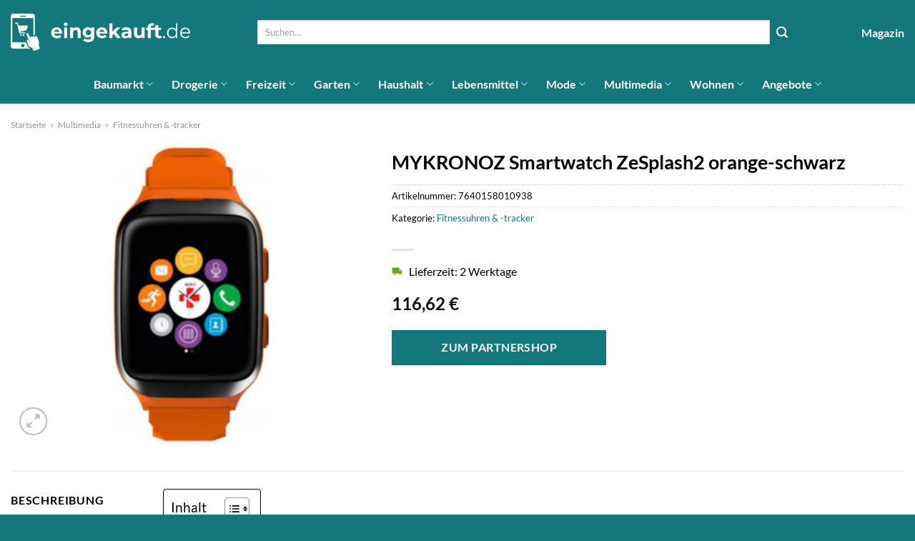

--- FILE ---
content_type: text/html; charset=UTF-8
request_url: https://www.eingekauft.de/mykronoz-smartwatch-zesplash2-orange-schwarz/
body_size: 34983
content:
<!DOCTYPE html>
<html lang="de" class="loading-site no-js">
<head><meta charset="UTF-8" /><script>if(navigator.userAgent.match(/MSIE|Internet Explorer/i)||navigator.userAgent.match(/Trident\/7\..*?rv:11/i)){var href=document.location.href;if(!href.match(/[?&]nowprocket/)){if(href.indexOf("?")==-1){if(href.indexOf("#")==-1){document.location.href=href+"?nowprocket=1"}else{document.location.href=href.replace("#","?nowprocket=1#")}}else{if(href.indexOf("#")==-1){document.location.href=href+"&nowprocket=1"}else{document.location.href=href.replace("#","&nowprocket=1#")}}}}</script><script>(()=>{class RocketLazyLoadScripts{constructor(){this.v="1.2.6",this.triggerEvents=["keydown","mousedown","mousemove","touchmove","touchstart","touchend","wheel"],this.userEventHandler=this.t.bind(this),this.touchStartHandler=this.i.bind(this),this.touchMoveHandler=this.o.bind(this),this.touchEndHandler=this.h.bind(this),this.clickHandler=this.u.bind(this),this.interceptedClicks=[],this.interceptedClickListeners=[],this.l(this),window.addEventListener("pageshow",(t=>{this.persisted=t.persisted,this.everythingLoaded&&this.m()})),this.CSPIssue=sessionStorage.getItem("rocketCSPIssue"),document.addEventListener("securitypolicyviolation",(t=>{this.CSPIssue||"script-src-elem"!==t.violatedDirective||"data"!==t.blockedURI||(this.CSPIssue=!0,sessionStorage.setItem("rocketCSPIssue",!0))})),document.addEventListener("DOMContentLoaded",(()=>{this.k()})),this.delayedScripts={normal:[],async:[],defer:[]},this.trash=[],this.allJQueries=[]}p(t){document.hidden?t.t():(this.triggerEvents.forEach((e=>window.addEventListener(e,t.userEventHandler,{passive:!0}))),window.addEventListener("touchstart",t.touchStartHandler,{passive:!0}),window.addEventListener("mousedown",t.touchStartHandler),document.addEventListener("visibilitychange",t.userEventHandler))}_(){this.triggerEvents.forEach((t=>window.removeEventListener(t,this.userEventHandler,{passive:!0}))),document.removeEventListener("visibilitychange",this.userEventHandler)}i(t){"HTML"!==t.target.tagName&&(window.addEventListener("touchend",this.touchEndHandler),window.addEventListener("mouseup",this.touchEndHandler),window.addEventListener("touchmove",this.touchMoveHandler,{passive:!0}),window.addEventListener("mousemove",this.touchMoveHandler),t.target.addEventListener("click",this.clickHandler),this.L(t.target,!0),this.S(t.target,"onclick","rocket-onclick"),this.C())}o(t){window.removeEventListener("touchend",this.touchEndHandler),window.removeEventListener("mouseup",this.touchEndHandler),window.removeEventListener("touchmove",this.touchMoveHandler,{passive:!0}),window.removeEventListener("mousemove",this.touchMoveHandler),t.target.removeEventListener("click",this.clickHandler),this.L(t.target,!1),this.S(t.target,"rocket-onclick","onclick"),this.M()}h(){window.removeEventListener("touchend",this.touchEndHandler),window.removeEventListener("mouseup",this.touchEndHandler),window.removeEventListener("touchmove",this.touchMoveHandler,{passive:!0}),window.removeEventListener("mousemove",this.touchMoveHandler)}u(t){t.target.removeEventListener("click",this.clickHandler),this.L(t.target,!1),this.S(t.target,"rocket-onclick","onclick"),this.interceptedClicks.push(t),t.preventDefault(),t.stopPropagation(),t.stopImmediatePropagation(),this.M()}O(){window.removeEventListener("touchstart",this.touchStartHandler,{passive:!0}),window.removeEventListener("mousedown",this.touchStartHandler),this.interceptedClicks.forEach((t=>{t.target.dispatchEvent(new MouseEvent("click",{view:t.view,bubbles:!0,cancelable:!0}))}))}l(t){EventTarget.prototype.addEventListenerWPRocketBase=EventTarget.prototype.addEventListener,EventTarget.prototype.addEventListener=function(e,i,o){"click"!==e||t.windowLoaded||i===t.clickHandler||t.interceptedClickListeners.push({target:this,func:i,options:o}),(this||window).addEventListenerWPRocketBase(e,i,o)}}L(t,e){this.interceptedClickListeners.forEach((i=>{i.target===t&&(e?t.removeEventListener("click",i.func,i.options):t.addEventListener("click",i.func,i.options))})),t.parentNode!==document.documentElement&&this.L(t.parentNode,e)}D(){return new Promise((t=>{this.P?this.M=t:t()}))}C(){this.P=!0}M(){this.P=!1}S(t,e,i){t.hasAttribute&&t.hasAttribute(e)&&(event.target.setAttribute(i,event.target.getAttribute(e)),event.target.removeAttribute(e))}t(){this._(this),"loading"===document.readyState?document.addEventListener("DOMContentLoaded",this.R.bind(this)):this.R()}k(){let t=[];document.querySelectorAll("script[type=rocketlazyloadscript][data-rocket-src]").forEach((e=>{let i=e.getAttribute("data-rocket-src");if(i&&!i.startsWith("data:")){0===i.indexOf("//")&&(i=location.protocol+i);try{const o=new URL(i).origin;o!==location.origin&&t.push({src:o,crossOrigin:e.crossOrigin||"module"===e.getAttribute("data-rocket-type")})}catch(t){}}})),t=[...new Map(t.map((t=>[JSON.stringify(t),t]))).values()],this.T(t,"preconnect")}async R(){this.lastBreath=Date.now(),this.j(this),this.F(this),this.I(),this.W(),this.q(),await this.A(this.delayedScripts.normal),await this.A(this.delayedScripts.defer),await this.A(this.delayedScripts.async);try{await this.U(),await this.H(this),await this.J()}catch(t){console.error(t)}window.dispatchEvent(new Event("rocket-allScriptsLoaded")),this.everythingLoaded=!0,this.D().then((()=>{this.O()})),this.N()}W(){document.querySelectorAll("script[type=rocketlazyloadscript]").forEach((t=>{t.hasAttribute("data-rocket-src")?t.hasAttribute("async")&&!1!==t.async?this.delayedScripts.async.push(t):t.hasAttribute("defer")&&!1!==t.defer||"module"===t.getAttribute("data-rocket-type")?this.delayedScripts.defer.push(t):this.delayedScripts.normal.push(t):this.delayedScripts.normal.push(t)}))}async B(t){if(await this.G(),!0!==t.noModule||!("noModule"in HTMLScriptElement.prototype))return new Promise((e=>{let i;function o(){(i||t).setAttribute("data-rocket-status","executed"),e()}try{if(navigator.userAgent.indexOf("Firefox/")>0||""===navigator.vendor||this.CSPIssue)i=document.createElement("script"),[...t.attributes].forEach((t=>{let e=t.nodeName;"type"!==e&&("data-rocket-type"===e&&(e="type"),"data-rocket-src"===e&&(e="src"),i.setAttribute(e,t.nodeValue))})),t.text&&(i.text=t.text),i.hasAttribute("src")?(i.addEventListener("load",o),i.addEventListener("error",(function(){i.setAttribute("data-rocket-status","failed-network"),e()})),setTimeout((()=>{i.isConnected||e()}),1)):(i.text=t.text,o()),t.parentNode.replaceChild(i,t);else{const i=t.getAttribute("data-rocket-type"),s=t.getAttribute("data-rocket-src");i?(t.type=i,t.removeAttribute("data-rocket-type")):t.removeAttribute("type"),t.addEventListener("load",o),t.addEventListener("error",(i=>{this.CSPIssue&&i.target.src.startsWith("data:")?(console.log("WPRocket: data-uri blocked by CSP -> fallback"),t.removeAttribute("src"),this.B(t).then(e)):(t.setAttribute("data-rocket-status","failed-network"),e())})),s?(t.removeAttribute("data-rocket-src"),t.src=s):t.src="data:text/javascript;base64,"+window.btoa(unescape(encodeURIComponent(t.text)))}}catch(i){t.setAttribute("data-rocket-status","failed-transform"),e()}}));t.setAttribute("data-rocket-status","skipped")}async A(t){const e=t.shift();return e&&e.isConnected?(await this.B(e),this.A(t)):Promise.resolve()}q(){this.T([...this.delayedScripts.normal,...this.delayedScripts.defer,...this.delayedScripts.async],"preload")}T(t,e){var i=document.createDocumentFragment();t.forEach((t=>{const o=t.getAttribute&&t.getAttribute("data-rocket-src")||t.src;if(o&&!o.startsWith("data:")){const s=document.createElement("link");s.href=o,s.rel=e,"preconnect"!==e&&(s.as="script"),t.getAttribute&&"module"===t.getAttribute("data-rocket-type")&&(s.crossOrigin=!0),t.crossOrigin&&(s.crossOrigin=t.crossOrigin),t.integrity&&(s.integrity=t.integrity),i.appendChild(s),this.trash.push(s)}})),document.head.appendChild(i)}j(t){let e={};function i(i,o){return e[o].eventsToRewrite.indexOf(i)>=0&&!t.everythingLoaded?"rocket-"+i:i}function o(t,o){!function(t){e[t]||(e[t]={originalFunctions:{add:t.addEventListener,remove:t.removeEventListener},eventsToRewrite:[]},t.addEventListener=function(){arguments[0]=i(arguments[0],t),e[t].originalFunctions.add.apply(t,arguments)},t.removeEventListener=function(){arguments[0]=i(arguments[0],t),e[t].originalFunctions.remove.apply(t,arguments)})}(t),e[t].eventsToRewrite.push(o)}function s(e,i){let o=e[i];e[i]=null,Object.defineProperty(e,i,{get:()=>o||function(){},set(s){t.everythingLoaded?o=s:e["rocket"+i]=o=s}})}o(document,"DOMContentLoaded"),o(window,"DOMContentLoaded"),o(window,"load"),o(window,"pageshow"),o(document,"readystatechange"),s(document,"onreadystatechange"),s(window,"onload"),s(window,"onpageshow");try{Object.defineProperty(document,"readyState",{get:()=>t.rocketReadyState,set(e){t.rocketReadyState=e},configurable:!0}),document.readyState="loading"}catch(t){console.log("WPRocket DJE readyState conflict, bypassing")}}F(t){let e;function i(e){return t.everythingLoaded?e:e.split(" ").map((t=>"load"===t||0===t.indexOf("load.")?"rocket-jquery-load":t)).join(" ")}function o(o){function s(t){const e=o.fn[t];o.fn[t]=o.fn.init.prototype[t]=function(){return this[0]===window&&("string"==typeof arguments[0]||arguments[0]instanceof String?arguments[0]=i(arguments[0]):"object"==typeof arguments[0]&&Object.keys(arguments[0]).forEach((t=>{const e=arguments[0][t];delete arguments[0][t],arguments[0][i(t)]=e}))),e.apply(this,arguments),this}}o&&o.fn&&!t.allJQueries.includes(o)&&(o.fn.ready=o.fn.init.prototype.ready=function(e){return t.domReadyFired?e.bind(document)(o):document.addEventListener("rocket-DOMContentLoaded",(()=>e.bind(document)(o))),o([])},s("on"),s("one"),t.allJQueries.push(o)),e=o}o(window.jQuery),Object.defineProperty(window,"jQuery",{get:()=>e,set(t){o(t)}})}async H(t){const e=document.querySelector("script[data-webpack]");e&&(await async function(){return new Promise((t=>{e.addEventListener("load",t),e.addEventListener("error",t)}))}(),await t.K(),await t.H(t))}async U(){this.domReadyFired=!0;try{document.readyState="interactive"}catch(t){}await this.G(),document.dispatchEvent(new Event("rocket-readystatechange")),await this.G(),document.rocketonreadystatechange&&document.rocketonreadystatechange(),await this.G(),document.dispatchEvent(new Event("rocket-DOMContentLoaded")),await this.G(),window.dispatchEvent(new Event("rocket-DOMContentLoaded"))}async J(){try{document.readyState="complete"}catch(t){}await this.G(),document.dispatchEvent(new Event("rocket-readystatechange")),await this.G(),document.rocketonreadystatechange&&document.rocketonreadystatechange(),await this.G(),window.dispatchEvent(new Event("rocket-load")),await this.G(),window.rocketonload&&window.rocketonload(),await this.G(),this.allJQueries.forEach((t=>t(window).trigger("rocket-jquery-load"))),await this.G();const t=new Event("rocket-pageshow");t.persisted=this.persisted,window.dispatchEvent(t),await this.G(),window.rocketonpageshow&&window.rocketonpageshow({persisted:this.persisted}),this.windowLoaded=!0}m(){document.onreadystatechange&&document.onreadystatechange(),window.onload&&window.onload(),window.onpageshow&&window.onpageshow({persisted:this.persisted})}I(){const t=new Map;document.write=document.writeln=function(e){const i=document.currentScript;i||console.error("WPRocket unable to document.write this: "+e);const o=document.createRange(),s=i.parentElement;let n=t.get(i);void 0===n&&(n=i.nextSibling,t.set(i,n));const c=document.createDocumentFragment();o.setStart(c,0),c.appendChild(o.createContextualFragment(e)),s.insertBefore(c,n)}}async G(){Date.now()-this.lastBreath>45&&(await this.K(),this.lastBreath=Date.now())}async K(){return document.hidden?new Promise((t=>setTimeout(t))):new Promise((t=>requestAnimationFrame(t)))}N(){this.trash.forEach((t=>t.remove()))}static run(){const t=new RocketLazyLoadScripts;t.p(t)}}RocketLazyLoadScripts.run()})();</script>
	
	<link rel="profile" href="http://gmpg.org/xfn/11" />
	<link rel="pingback" href="https://www.eingekauft.de/xmlrpc.php" />

	<script type="rocketlazyloadscript">(function(html){html.className = html.className.replace(/\bno-js\b/,'js')})(document.documentElement);</script>
<meta name='robots' content='index, follow, max-image-preview:large, max-snippet:-1, max-video-preview:-1' />
<link rel="preload" href="https://www.eingekauft.de/wp-content/plugins/rate-my-post/public/css/fonts/ratemypost.ttf" type="font/ttf" as="font" crossorigin="anonymous"><meta name="viewport" content="width=device-width, initial-scale=1" />
	<!-- This site is optimized with the Yoast SEO plugin v26.8 - https://yoast.com/product/yoast-seo-wordpress/ -->
	<title>MYKRONOZ Smartwatch ZeSplash2 orange-schwarz online kaufen bei Eingekauft.de</title>
	<meta name="description" content="Sehr günstig und schnell MYKRONOZ Smartwatch ZeSplash2 orange-schwarz hier online kaufen ✓ täglich schneller Versand ✓ am besten bei Eingekauft.de" />
	<link rel="canonical" href="https://www.eingekauft.de/mykronoz-smartwatch-zesplash2-orange-schwarz/" />
	<meta property="og:locale" content="de_DE" />
	<meta property="og:type" content="article" />
	<meta property="og:title" content="MYKRONOZ Smartwatch ZeSplash2 orange-schwarz online kaufen bei Eingekauft.de" />
	<meta property="og:description" content="Sehr günstig und schnell MYKRONOZ Smartwatch ZeSplash2 orange-schwarz hier online kaufen ✓ täglich schneller Versand ✓ am besten bei Eingekauft.de" />
	<meta property="og:url" content="https://www.eingekauft.de/mykronoz-smartwatch-zesplash2-orange-schwarz/" />
	<meta property="og:site_name" content="Eingekauft.de" />
	<meta property="article:modified_time" content="2025-06-12T17:09:06+00:00" />
	<meta property="og:image" content="https://www.eingekauft.de/wp-content/uploads/2024/05/8600267600_1894_prod_001.jpeg" />
	<meta property="og:image:width" content="1650" />
	<meta property="og:image:height" content="1650" />
	<meta property="og:image:type" content="image/jpeg" />
	<meta name="twitter:card" content="summary_large_image" />
	<meta name="twitter:label1" content="Geschätzte Lesezeit" />
	<meta name="twitter:data1" content="4 Minuten" />
	<script type="application/ld+json" class="yoast-schema-graph">{"@context":"https://schema.org","@graph":[{"@type":"WebPage","@id":"https://www.eingekauft.de/mykronoz-smartwatch-zesplash2-orange-schwarz/","url":"https://www.eingekauft.de/mykronoz-smartwatch-zesplash2-orange-schwarz/","name":"MYKRONOZ Smartwatch ZeSplash2 orange-schwarz online kaufen bei Eingekauft.de","isPartOf":{"@id":"https://www.eingekauft.de/#website"},"primaryImageOfPage":{"@id":"https://www.eingekauft.de/mykronoz-smartwatch-zesplash2-orange-schwarz/#primaryimage"},"image":{"@id":"https://www.eingekauft.de/mykronoz-smartwatch-zesplash2-orange-schwarz/#primaryimage"},"thumbnailUrl":"https://www.eingekauft.de/wp-content/uploads/2024/05/8600267600_1894_prod_001.jpeg","datePublished":"2024-05-13T00:04:07+00:00","dateModified":"2025-06-12T17:09:06+00:00","description":"Sehr günstig und schnell MYKRONOZ Smartwatch ZeSplash2 orange-schwarz hier online kaufen ✓ täglich schneller Versand ✓ am besten bei Eingekauft.de","breadcrumb":{"@id":"https://www.eingekauft.de/mykronoz-smartwatch-zesplash2-orange-schwarz/#breadcrumb"},"inLanguage":"de","potentialAction":[{"@type":"ReadAction","target":["https://www.eingekauft.de/mykronoz-smartwatch-zesplash2-orange-schwarz/"]}]},{"@type":"ImageObject","inLanguage":"de","@id":"https://www.eingekauft.de/mykronoz-smartwatch-zesplash2-orange-schwarz/#primaryimage","url":"https://www.eingekauft.de/wp-content/uploads/2024/05/8600267600_1894_prod_001.jpeg","contentUrl":"https://www.eingekauft.de/wp-content/uploads/2024/05/8600267600_1894_prod_001.jpeg","width":1650,"height":1650,"caption":"MYKRONOZ Smartwatch ZeSplash2 orange-schwarz"},{"@type":"BreadcrumbList","@id":"https://www.eingekauft.de/mykronoz-smartwatch-zesplash2-orange-schwarz/#breadcrumb","itemListElement":[{"@type":"ListItem","position":1,"name":"Startseite","item":"https://www.eingekauft.de/"},{"@type":"ListItem","position":2,"name":"Shop","item":"https://www.eingekauft.de/shop/"},{"@type":"ListItem","position":3,"name":"MYKRONOZ Smartwatch ZeSplash2 orange-schwarz"}]},{"@type":"WebSite","@id":"https://www.eingekauft.de/#website","url":"https://www.eingekauft.de/","name":"Eingekauft.de","description":"deine Shoppingmall im Netz","publisher":{"@id":"https://www.eingekauft.de/#organization"},"potentialAction":[{"@type":"SearchAction","target":{"@type":"EntryPoint","urlTemplate":"https://www.eingekauft.de/?s={search_term_string}"},"query-input":{"@type":"PropertyValueSpecification","valueRequired":true,"valueName":"search_term_string"}}],"inLanguage":"de"},{"@type":"Organization","@id":"https://www.eingekauft.de/#organization","name":"Eingekauft.de","url":"https://www.eingekauft.de/","logo":{"@type":"ImageObject","inLanguage":"de","@id":"https://www.eingekauft.de/#/schema/logo/image/","url":"https://www.eingekauft.de/wp-content/uploads/2024/05/eingekauft-de-favicon.png","contentUrl":"https://www.eingekauft.de/wp-content/uploads/2024/05/eingekauft-de-favicon.png","width":512,"height":512,"caption":"Eingekauft.de"},"image":{"@id":"https://www.eingekauft.de/#/schema/logo/image/"}}]}</script>
	<!-- / Yoast SEO plugin. -->



<link rel='prefetch' href='https://www.eingekauft.de/wp-content/themes/flatsome/assets/js/flatsome.js?ver=a0a7aee297766598a20e' />
<link rel='prefetch' href='https://www.eingekauft.de/wp-content/themes/flatsome/assets/js/chunk.slider.js?ver=3.18.7' />
<link rel='prefetch' href='https://www.eingekauft.de/wp-content/themes/flatsome/assets/js/chunk.popups.js?ver=3.18.7' />
<link rel='prefetch' href='https://www.eingekauft.de/wp-content/themes/flatsome/assets/js/chunk.tooltips.js?ver=3.18.7' />
<link rel='prefetch' href='https://www.eingekauft.de/wp-content/themes/flatsome/assets/js/woocommerce.js?ver=49415fe6a9266f32f1f2' />
<style id='wp-img-auto-sizes-contain-inline-css' type='text/css'>
img:is([sizes=auto i],[sizes^="auto," i]){contain-intrinsic-size:3000px 1500px}
/*# sourceURL=wp-img-auto-sizes-contain-inline-css */
</style>
<link data-minify="1" rel='stylesheet' id='maintenanceLayer-css' href='https://www.eingekauft.de/wp-content/cache/min/1/wp-content/plugins/dailylead_maintenance/css/layer.css?ver=1767618140' type='text/css' media='all' />
<link data-minify="1" rel='stylesheet' id='rate-my-post-css' href='https://www.eingekauft.de/wp-content/cache/min/1/wp-content/plugins/rate-my-post/public/css/rate-my-post.css?ver=1767618140' type='text/css' media='all' />
<style id='rate-my-post-inline-css' type='text/css'>
.rmp-widgets-container p {  font-size: 12px;}.rmp-rating-widget .rmp-icon--ratings {  font-size: 12px;}
/*# sourceURL=rate-my-post-inline-css */
</style>
<link rel='stylesheet' id='photoswipe-css' href='https://www.eingekauft.de/wp-content/plugins/woocommerce/assets/css/photoswipe/photoswipe.min.css?ver=9.4.4' type='text/css' media='all' />
<link rel='stylesheet' id='photoswipe-default-skin-css' href='https://www.eingekauft.de/wp-content/plugins/woocommerce/assets/css/photoswipe/default-skin/default-skin.min.css?ver=9.4.4' type='text/css' media='all' />
<style id='woocommerce-inline-inline-css' type='text/css'>
.woocommerce form .form-row .required { visibility: visible; }
/*# sourceURL=woocommerce-inline-inline-css */
</style>
<link rel='stylesheet' id='ez-toc-css' href='https://www.eingekauft.de/wp-content/plugins/easy-table-of-contents/assets/css/screen.min.css?ver=2.0.80' type='text/css' media='all' />
<style id='ez-toc-inline-css' type='text/css'>
div#ez-toc-container .ez-toc-title {font-size: 120%;}div#ez-toc-container .ez-toc-title {font-weight: 500;}div#ez-toc-container ul li , div#ez-toc-container ul li a {font-size: 95%;}div#ez-toc-container ul li , div#ez-toc-container ul li a {font-weight: 500;}div#ez-toc-container nav ul ul li {font-size: 90%;}div#ez-toc-container {background: #fff;border: 1px solid #000000;}div#ez-toc-container p.ez-toc-title , #ez-toc-container .ez_toc_custom_title_icon , #ez-toc-container .ez_toc_custom_toc_icon {color: #000000;}div#ez-toc-container ul.ez-toc-list a {color: #000000;}div#ez-toc-container ul.ez-toc-list a:hover {color: #000000;}div#ez-toc-container ul.ez-toc-list a:visited {color: #000000;}.ez-toc-counter nav ul li a::before {color: ;}.ez-toc-box-title {font-weight: bold; margin-bottom: 10px; text-align: center; text-transform: uppercase; letter-spacing: 1px; color: #666; padding-bottom: 5px;position:absolute;top:-4%;left:5%;background-color: inherit;transition: top 0.3s ease;}.ez-toc-box-title.toc-closed {top:-25%;}
.ez-toc-container-direction {direction: ltr;}.ez-toc-counter ul{counter-reset: item ;}.ez-toc-counter nav ul li a::before {content: counters(item, '.', decimal) '. ';display: inline-block;counter-increment: item;flex-grow: 0;flex-shrink: 0;margin-right: .2em; float: left; }.ez-toc-widget-direction {direction: ltr;}.ez-toc-widget-container ul{counter-reset: item ;}.ez-toc-widget-container nav ul li a::before {content: counters(item, '.', decimal) '. ';display: inline-block;counter-increment: item;flex-grow: 0;flex-shrink: 0;margin-right: .2em; float: left; }
/*# sourceURL=ez-toc-inline-css */
</style>
<link data-minify="1" rel='stylesheet' id='flatsome-main-css' href='https://www.eingekauft.de/wp-content/cache/min/1/wp-content/themes/flatsome/assets/css/flatsome.css?ver=1767618140' type='text/css' media='all' />
<style id='flatsome-main-inline-css' type='text/css'>
@font-face {
				font-family: "fl-icons";
				font-display: block;
				src: url(https://www.eingekauft.de/wp-content/themes/flatsome/assets/css/icons/fl-icons.eot?v=3.18.7);
				src:
					url(https://www.eingekauft.de/wp-content/themes/flatsome/assets/css/icons/fl-icons.eot#iefix?v=3.18.7) format("embedded-opentype"),
					url(https://www.eingekauft.de/wp-content/themes/flatsome/assets/css/icons/fl-icons.woff2?v=3.18.7) format("woff2"),
					url(https://www.eingekauft.de/wp-content/themes/flatsome/assets/css/icons/fl-icons.ttf?v=3.18.7) format("truetype"),
					url(https://www.eingekauft.de/wp-content/themes/flatsome/assets/css/icons/fl-icons.woff?v=3.18.7) format("woff"),
					url(https://www.eingekauft.de/wp-content/themes/flatsome/assets/css/icons/fl-icons.svg?v=3.18.7#fl-icons) format("svg");
			}
/*# sourceURL=flatsome-main-inline-css */
</style>
<link data-minify="1" rel='stylesheet' id='flatsome-shop-css' href='https://www.eingekauft.de/wp-content/cache/min/1/wp-content/themes/flatsome/assets/css/flatsome-shop.css?ver=1767618140' type='text/css' media='all' />
<script data-minify="1" type="text/javascript" src="https://www.eingekauft.de/wp-content/cache/min/1/wp-content/plugins/dailylead_maintenance/js/layerShow.js?ver=1767618140" id="maintenanceLayerShow-js" data-rocket-defer defer></script>
<script data-minify="1" type="text/javascript" src="https://www.eingekauft.de/wp-content/cache/min/1/wp-content/plugins/dailylead_maintenance/js/layer.js?ver=1767618140" id="maintenanceLayer-js" data-rocket-defer defer></script>
<script type="rocketlazyloadscript" data-rocket-type="text/javascript" data-rocket-src="https://www.eingekauft.de/wp-includes/js/jquery/jquery.min.js?ver=3.7.1" id="jquery-core-js" data-rocket-defer defer></script>
<script type="rocketlazyloadscript" data-rocket-type="text/javascript" data-rocket-src="https://www.eingekauft.de/wp-content/plugins/woocommerce/assets/js/jquery-blockui/jquery.blockUI.min.js?ver=2.7.0-wc.9.4.4" id="jquery-blockui-js" data-wp-strategy="defer" data-rocket-defer defer></script>
<script type="text/javascript" id="wc-add-to-cart-js-extra">
/* <![CDATA[ */
var wc_add_to_cart_params = {"ajax_url":"/wp-admin/admin-ajax.php","wc_ajax_url":"/?wc-ajax=%%endpoint%%","i18n_view_cart":"Warenkorb anzeigen","cart_url":"https://www.eingekauft.de","is_cart":"","cart_redirect_after_add":"no"};
//# sourceURL=wc-add-to-cart-js-extra
/* ]]> */
</script>
<script type="rocketlazyloadscript" data-rocket-type="text/javascript" data-rocket-src="https://www.eingekauft.de/wp-content/plugins/woocommerce/assets/js/frontend/add-to-cart.min.js?ver=9.4.4" id="wc-add-to-cart-js" defer="defer" data-wp-strategy="defer"></script>
<script type="rocketlazyloadscript" data-rocket-type="text/javascript" data-rocket-src="https://www.eingekauft.de/wp-content/plugins/woocommerce/assets/js/photoswipe/photoswipe.min.js?ver=4.1.1-wc.9.4.4" id="photoswipe-js" defer="defer" data-wp-strategy="defer"></script>
<script type="rocketlazyloadscript" data-rocket-type="text/javascript" data-rocket-src="https://www.eingekauft.de/wp-content/plugins/woocommerce/assets/js/photoswipe/photoswipe-ui-default.min.js?ver=4.1.1-wc.9.4.4" id="photoswipe-ui-default-js" defer="defer" data-wp-strategy="defer"></script>
<script type="text/javascript" id="wc-single-product-js-extra">
/* <![CDATA[ */
var wc_single_product_params = {"i18n_required_rating_text":"Bitte w\u00e4hle eine Bewertung","review_rating_required":"yes","flexslider":{"rtl":false,"animation":"slide","smoothHeight":true,"directionNav":false,"controlNav":"thumbnails","slideshow":false,"animationSpeed":500,"animationLoop":false,"allowOneSlide":false},"zoom_enabled":"","zoom_options":[],"photoswipe_enabled":"1","photoswipe_options":{"shareEl":false,"closeOnScroll":false,"history":false,"hideAnimationDuration":0,"showAnimationDuration":0},"flexslider_enabled":""};
//# sourceURL=wc-single-product-js-extra
/* ]]> */
</script>
<script type="rocketlazyloadscript" data-rocket-type="text/javascript" data-rocket-src="https://www.eingekauft.de/wp-content/plugins/woocommerce/assets/js/frontend/single-product.min.js?ver=9.4.4" id="wc-single-product-js" defer="defer" data-wp-strategy="defer"></script>
<script type="rocketlazyloadscript" data-rocket-type="text/javascript" data-rocket-src="https://www.eingekauft.de/wp-content/plugins/woocommerce/assets/js/js-cookie/js.cookie.min.js?ver=2.1.4-wc.9.4.4" id="js-cookie-js" data-wp-strategy="defer" data-rocket-defer defer></script>
<style>.woocommerce-product-gallery{ opacity: 1 !important; }</style><script type="rocketlazyloadscript">
  var _paq = window._paq = window._paq || [];
  /* tracker methods like "setCustomDimension" should be called before "trackPageView" */
  _paq.push(['trackPageView']);
  _paq.push(['enableLinkTracking']);
  (function() {
    var u="https://stats.dailylead.de/";
    _paq.push(['setTrackerUrl', u+'matomo.php']);
    _paq.push(['setSiteId', '246']);
    var d=document, g=d.createElement('script'), s=d.getElementsByTagName('script')[0];
    g.async=true; g.src=u+'matomo.js'; s.parentNode.insertBefore(g,s);
  })();
</script>
<script type="rocketlazyloadscript" data-minify="1" data-host="https://digistats.de" data-dnt="false" data-rocket-src="https://www.eingekauft.de/wp-content/cache/min/1/js/script.js?ver=1767618140" id="ZwSg9rf6GA" async defer></script>	<noscript><style>.woocommerce-product-gallery{ opacity: 1 !important; }</style></noscript>
	<style class='wp-fonts-local' type='text/css'>
@font-face{font-family:Inter;font-style:normal;font-weight:300 900;font-display:fallback;src:url('https://www.eingekauft.de/wp-content/plugins/woocommerce/assets/fonts/Inter-VariableFont_slnt,wght.woff2') format('woff2');font-stretch:normal;}
@font-face{font-family:Cardo;font-style:normal;font-weight:400;font-display:fallback;src:url('https://www.eingekauft.de/wp-content/plugins/woocommerce/assets/fonts/cardo_normal_400.woff2') format('woff2');}
</style>
<link rel="icon" href="https://www.eingekauft.de/wp-content/uploads/2024/05/cropped-eingekauft-de-favicon-32x32.png" sizes="32x32" />
<link rel="icon" href="https://www.eingekauft.de/wp-content/uploads/2024/05/cropped-eingekauft-de-favicon-192x192.png" sizes="192x192" />
<link rel="apple-touch-icon" href="https://www.eingekauft.de/wp-content/uploads/2024/05/cropped-eingekauft-de-favicon-180x180.png" />
<meta name="msapplication-TileImage" content="https://www.eingekauft.de/wp-content/uploads/2024/05/cropped-eingekauft-de-favicon-270x270.png" />
<style id="custom-css" type="text/css">:root {--primary-color: #13777b;--fs-color-primary: #13777b;--fs-color-secondary: #13777b;--fs-color-success: #7a9c59;--fs-color-alert: #b20000;--fs-experimental-link-color: #13777b;--fs-experimental-link-color-hover: #000000;}.tooltipster-base {--tooltip-color: #fff;--tooltip-bg-color: #000;}.off-canvas-right .mfp-content, .off-canvas-left .mfp-content {--drawer-width: 300px;}.off-canvas .mfp-content.off-canvas-cart {--drawer-width: 360px;}.container-width, .full-width .ubermenu-nav, .container, .row{max-width: 1320px}.row.row-collapse{max-width: 1290px}.row.row-small{max-width: 1312.5px}.row.row-large{max-width: 1350px}.header-main{height: 90px}#logo img{max-height: 90px}#logo{width:251px;}#logo img{padding:10px 0;}.header-bottom{min-height: 55px}.header-top{min-height: 30px}.transparent .header-main{height: 90px}.transparent #logo img{max-height: 90px}.has-transparent + .page-title:first-of-type,.has-transparent + #main > .page-title,.has-transparent + #main > div > .page-title,.has-transparent + #main .page-header-wrapper:first-of-type .page-title{padding-top: 140px;}.header.show-on-scroll,.stuck .header-main{height:70px!important}.stuck #logo img{max-height: 70px!important}.search-form{ width: 80%;}.header-bg-color {background-color: #13777b}.header-bottom {background-color: #13777b}.stuck .header-main .nav > li > a{line-height: 50px }.header-bottom-nav > li > a{line-height: 16px }@media (max-width: 549px) {.header-main{height: 70px}#logo img{max-height: 70px}}body{color: #000000}h1,h2,h3,h4,h5,h6,.heading-font{color: #000000;}body{font-family: Lato, sans-serif;}body {font-weight: 400;font-style: normal;}.nav > li > a {font-family: Lato, sans-serif;}.mobile-sidebar-levels-2 .nav > li > ul > li > a {font-family: Lato, sans-serif;}.nav > li > a,.mobile-sidebar-levels-2 .nav > li > ul > li > a {font-weight: 700;font-style: normal;}h1,h2,h3,h4,h5,h6,.heading-font, .off-canvas-center .nav-sidebar.nav-vertical > li > a{font-family: Lato, sans-serif;}h1,h2,h3,h4,h5,h6,.heading-font,.banner h1,.banner h2 {font-weight: 700;font-style: normal;}.alt-font{font-family: "Dancing Script", sans-serif;}.alt-font {font-weight: 400!important;font-style: normal!important;}.header:not(.transparent) .header-nav-main.nav > li > a {color: #ffffff;}.header:not(.transparent) .header-bottom-nav.nav > li > a{color: #ffffff;}.widget:where(:not(.widget_shopping_cart)) a{color: #000000;}.widget:where(:not(.widget_shopping_cart)) a:hover{color: #13777b;}.widget .tagcloud a:hover{border-color: #13777b; background-color: #13777b;}.has-equal-box-heights .box-image {padding-top: 100%;}@media screen and (min-width: 550px){.products .box-vertical .box-image{min-width: 300px!important;width: 300px!important;}}.header-main .social-icons,.header-main .cart-icon strong,.header-main .menu-title,.header-main .header-button > .button.is-outline,.header-main .nav > li > a > i:not(.icon-angle-down){color: #ffffff!important;}.header-main .header-button > .button.is-outline,.header-main .cart-icon strong:after,.header-main .cart-icon strong{border-color: #ffffff!important;}.header-main .header-button > .button:not(.is-outline){background-color: #ffffff!important;}.header-main .current-dropdown .cart-icon strong,.header-main .header-button > .button:hover,.header-main .header-button > .button:hover i,.header-main .header-button > .button:hover span{color:#FFF!important;}.header-main .menu-title:hover,.header-main .social-icons a:hover,.header-main .header-button > .button.is-outline:hover,.header-main .nav > li > a:hover > i:not(.icon-angle-down){color: #ffffff!important;}.header-main .current-dropdown .cart-icon strong,.header-main .header-button > .button:hover{background-color: #ffffff!important;}.header-main .current-dropdown .cart-icon strong:after,.header-main .current-dropdown .cart-icon strong,.header-main .header-button > .button:hover{border-color: #ffffff!important;}.absolute-footer, html{background-color: #13777b}.page-title-small + main .product-container > .row{padding-top:0;}.nav-vertical-fly-out > li + li {border-top-width: 1px; border-top-style: solid;}/* Custom CSS */.header-vertical-menu__fly-out .current-dropdown.menu-item .nav-dropdown {display: block;}.header-vertical-menu__opener {font-size: initial;}.off-canvas-right .mfp-content, .off-canvas-left .mfp-content {max-width: 320px;width:100%}.off-canvas-left.mfp-ready .mfp-close {color: black;}.product-summary .woocommerce-Price-currencySymbol {font-size: inherit;vertical-align: inherit;margin-top: inherit;}.product-section-title-related {text-align: center;padding-top: 45px;}.yith-wcwl-add-to-wishlist {margin-top: 10px;margin-bottom: 30px;}.page-title {margin-top: 20px;}@media screen and (min-width: 850px) {.page-title-inner {padding-top: 0;min-height: auto;}}/*** START Sticky Banner ***/.sticky-add-to-cart__product img {display: none;}.sticky-add-to-cart__product .product-title-small {display: none;}.sticky-add-to-cart--active .cart {padding-top: 5px;padding-bottom: 5px;max-width: 250px;flex-grow: 1;font-size: smaller;margin-bottom: 0;}.sticky-add-to-cart.sticky-add-to-cart--active .single_add_to_cart_button{margin: 0;padding-top: 10px;padding-bottom: 10px;border-radius: 99px;width: 100%;line-height: 1.5;}.single_add_to_cart_button,.sticky-add-to-cart:not(.sticky-add-to-cart--active) .single_add_to_cart_button {padding: 5px;max-width: 300px;width:100%;margin:0;}.sticky-add-to-cart--active {-webkit-backdrop-filter: blur(7px);backdrop-filter: blur(7px);display: flex;justify-content: center;padding: 3px 10px;}.sticky-add-to-cart__product .product-title-small {height: 14px;overflow: hidden;}.sticky-add-to-cart--active .woocommerce-variation-price, .sticky-add-to-cart--active .product-page-price {font-size: 24px;}.sticky-add-to-cart--active .price del {font-size: 50%;margin-bottom: 4px;}.sticky-add-to-cart--active .price del::after {width: 50%;}.sticky-add-to-cart__product {margin-right: 5px;}/*** END Sticky Banner ***/.yadore {display: grid;grid-template-columns: repeat(4,minmax(0,1fr));gap:1rem;}.col-4 .yadore {display: grid;grid-template-columns: repeat(4,minmax(0,1fr));gap:1rem;}.yadore .yadore-item {background: #fff;border-radius: 15px;}.yadore .yadore-item li.delivery_time,.yadore .yadore-item li.stock_status,.yadore .yadore-item li.stock_status.nicht {list-style-type: none;padding: 0px 0 0px 24px;margin: 0px!important;}.yadore .yadore-item img:not(.logo) {min-height: 170px;max-height: 170px;}.yadore .yadore-item img.logo {max-width: 70px;max-height: 30px;}.ayo-logo-name {margin-top: 12px;display: block;white-space: nowrap;font-size: xx-small;}.product-info {display: flex;flex-direction: column;padding-bottom: 0;}.product-info.product-title {order: 1;}.product-info .is-divider {order: 2;}.product-info .product-short-description {order: 3;}.product-info .product-short-description li {list-style-type: none;padding: 0px 0 0px 24px;margin: 0px 0px 3px 0px!important;}li.delivery_time,.product-info .product-short-description li.delivery_time {background: url([data-uri]) no-repeat left center;}li.delivery_time,.product-info .product-short-description li.delivery_time {background: url([data-uri]) no-repeat left center;}li.stock_status,.product-info .product-short-description li.stock_status {background: url([data-uri]) no-repeat left center;}li.stock_status.nicht,.product-info .product-short-description li.stock_status.nicht {background: url([data-uri]) no-repeat left center;}.product-info .price-wrapper {order: 4;}.product-info .price-wrapper .price {margin: 0;}.product-info .cart,.product-info .sticky-add-to-cart-wrapper {order:5;margin: 25px 0;}.product-info .yith-wcwl-add-to-wishlist {order: 6;margin: 0;}.overflow-hidden { overflow: hidden;}.overflow-hidden.banner h3 {line-height: 0;}.nowrap { white-space: nowrap;}.height-40 {height: 40px !important;}.m-0 {margin: 0 !important;}a.stretched-link:after {position: absolute;top: 0;right: 0;bottom: 0;left: 0;pointer-events: auto;content: "";background-color: rgba(0,0,0,0.0);z-index: 1;}.z-index-0 {z-index: 0;}.z-index-10 {z-index: 10;}.price del {text-decoration-line: none;position: relative;}.price del::after {content: '';position: absolute;border-top: 2px solid red;width: 100%;height: 100%;left: 0;transform: rotate(-10deg);top: 50%;}.product-small.box .box-image .image-cover img {object-fit: contain;}.product-small.box .box-image {text-align: center;}.product-small.box .box-text .title-wrapper {max-height: 75px;overflow: hidden;margin-bottom: 15px;}.woocommerce-product-gallery__wrapper .woocommerce-product-gallery__image a img {max-height: 420px;width: auto;margin: 0 auto;display: block;}.has-equal-box-heights .box-image img {-o-object-fit: contain;object-fit: contain;}/* START Mobile Menu */.off-canvas-left .mfp-content, .off-canvas-right .mfp-content {width: 85%;max-width: 360px;}.off-canvas-left .mfp-content .nav>li>a, .off-canvas-right .mfp-content .nav>li>a,.mobile-sidebar-levels-2 .nav-slide>li>.sub-menu>li:not(.nav-slide-header)>a, .mobile-sidebar-levels-2 .nav-slide>li>ul.children>li:not(.nav-slide-header)>a {font-size: 1.1em;color: #000;}.mobile-sidebar-levels-2 .nav-slide>li>.sub-menu>li:not(.nav-slide-header)>a, .mobile-sidebar-levels-2 .nav-slide>li>ul.children>li:not(.nav-slide-header)>a {text-transform: none;}/* END Mobile Menu *//*** START MENU frühes umschalten auf MobileCSS ***/@media (min-width: 850px) and (max-width: 1150px) {header [data-show=show-for-medium], header .show-for-medium {display: block !important;}}@media (max-width: 1150px) {header [data-show=hide-for-medium], header .hide-for-medium {display: none !important;}.medium-logo-center .logo {-webkit-box-ordinal-group: 2;-ms-flex-order: 2;order: 2;}header .show-for-medium.flex-right {-webkit-box-ordinal-group: 3;-ms-flex-order: 3;order: 3;}.medium-logo-center .logo img {margin: 0 auto;}}/*** END MENUfrühes umschalten auf MobileCSS ***/#masthead .flex-left .header-nav.header-nav-main.nav.nav-left {-webkit-box-pack: center;-ms-flex-pack: center;justify-content: center;}.logo-left .logo {margin-left: 0;margin-right: 0px;}.product-title a {color: #000000;}.product-title a:hover {color: var(--fs-experimental-link-color);}/* Custom CSS Tablet */@media (max-width: 849px){.nav li a,.nav-vertical>li>ul li a,.nav-slide-header .toggle,.mobile-sidebar-levels-2 .nav-slide>li>ul.children>li>a, .mobile-sidebar-levels-2 .nav-slide>li>.sub-menu>li>a {color: #000 !important;opacity: 1;}/*** START Sticky Banner ***/.sticky-add-to-cart--active {justify-content: space-between;font-size: .9em;}/*** END Sticky Banner ***/.post-title.is-large {font-size: 1.75em;}}/* Custom CSS Mobile */@media (max-width: 549px){/*** START Sticky Banner ***/.sticky-add-to-cart:not(.sticky-add-to-cart--active) {width: 100% !important;max-width: 100%;}.sticky-add-to-cart:not(.sticky-add-to-cart--active) .single_add_to_cart_button {padding: 5px 25px;max-width: 100%;}/*** END Sticky Banner ***/.single_add_to_cart_button {padding: 5px 25px;max-width: 100%;width: 100%;}.yadore,.col-4 .yadore {grid-template-columns: repeat(1,minmax(0,1fr));}}.label-new.menu-item > a:after{content:"Neu";}.label-hot.menu-item > a:after{content:"Hot";}.label-sale.menu-item > a:after{content:"Aktion";}.label-popular.menu-item > a:after{content:"Beliebt";}</style><style id="kirki-inline-styles">/* latin-ext */
@font-face {
  font-family: 'Lato';
  font-style: normal;
  font-weight: 400;
  font-display: swap;
  src: url(https://www.eingekauft.de/wp-content/fonts/lato/S6uyw4BMUTPHjxAwXjeu.woff2) format('woff2');
  unicode-range: U+0100-02BA, U+02BD-02C5, U+02C7-02CC, U+02CE-02D7, U+02DD-02FF, U+0304, U+0308, U+0329, U+1D00-1DBF, U+1E00-1E9F, U+1EF2-1EFF, U+2020, U+20A0-20AB, U+20AD-20C0, U+2113, U+2C60-2C7F, U+A720-A7FF;
}
/* latin */
@font-face {
  font-family: 'Lato';
  font-style: normal;
  font-weight: 400;
  font-display: swap;
  src: url(https://www.eingekauft.de/wp-content/fonts/lato/S6uyw4BMUTPHjx4wXg.woff2) format('woff2');
  unicode-range: U+0000-00FF, U+0131, U+0152-0153, U+02BB-02BC, U+02C6, U+02DA, U+02DC, U+0304, U+0308, U+0329, U+2000-206F, U+20AC, U+2122, U+2191, U+2193, U+2212, U+2215, U+FEFF, U+FFFD;
}
/* latin-ext */
@font-face {
  font-family: 'Lato';
  font-style: normal;
  font-weight: 700;
  font-display: swap;
  src: url(https://www.eingekauft.de/wp-content/fonts/lato/S6u9w4BMUTPHh6UVSwaPGR_p.woff2) format('woff2');
  unicode-range: U+0100-02BA, U+02BD-02C5, U+02C7-02CC, U+02CE-02D7, U+02DD-02FF, U+0304, U+0308, U+0329, U+1D00-1DBF, U+1E00-1E9F, U+1EF2-1EFF, U+2020, U+20A0-20AB, U+20AD-20C0, U+2113, U+2C60-2C7F, U+A720-A7FF;
}
/* latin */
@font-face {
  font-family: 'Lato';
  font-style: normal;
  font-weight: 700;
  font-display: swap;
  src: url(https://www.eingekauft.de/wp-content/fonts/lato/S6u9w4BMUTPHh6UVSwiPGQ.woff2) format('woff2');
  unicode-range: U+0000-00FF, U+0131, U+0152-0153, U+02BB-02BC, U+02C6, U+02DA, U+02DC, U+0304, U+0308, U+0329, U+2000-206F, U+20AC, U+2122, U+2191, U+2193, U+2212, U+2215, U+FEFF, U+FFFD;
}/* vietnamese */
@font-face {
  font-family: 'Dancing Script';
  font-style: normal;
  font-weight: 400;
  font-display: swap;
  src: url(https://www.eingekauft.de/wp-content/fonts/dancing-script/If2cXTr6YS-zF4S-kcSWSVi_sxjsohD9F50Ruu7BMSo3Rep8ltA.woff2) format('woff2');
  unicode-range: U+0102-0103, U+0110-0111, U+0128-0129, U+0168-0169, U+01A0-01A1, U+01AF-01B0, U+0300-0301, U+0303-0304, U+0308-0309, U+0323, U+0329, U+1EA0-1EF9, U+20AB;
}
/* latin-ext */
@font-face {
  font-family: 'Dancing Script';
  font-style: normal;
  font-weight: 400;
  font-display: swap;
  src: url(https://www.eingekauft.de/wp-content/fonts/dancing-script/If2cXTr6YS-zF4S-kcSWSVi_sxjsohD9F50Ruu7BMSo3ROp8ltA.woff2) format('woff2');
  unicode-range: U+0100-02BA, U+02BD-02C5, U+02C7-02CC, U+02CE-02D7, U+02DD-02FF, U+0304, U+0308, U+0329, U+1D00-1DBF, U+1E00-1E9F, U+1EF2-1EFF, U+2020, U+20A0-20AB, U+20AD-20C0, U+2113, U+2C60-2C7F, U+A720-A7FF;
}
/* latin */
@font-face {
  font-family: 'Dancing Script';
  font-style: normal;
  font-weight: 400;
  font-display: swap;
  src: url(https://www.eingekauft.de/wp-content/fonts/dancing-script/If2cXTr6YS-zF4S-kcSWSVi_sxjsohD9F50Ruu7BMSo3Sup8.woff2) format('woff2');
  unicode-range: U+0000-00FF, U+0131, U+0152-0153, U+02BB-02BC, U+02C6, U+02DA, U+02DC, U+0304, U+0308, U+0329, U+2000-206F, U+20AC, U+2122, U+2191, U+2193, U+2212, U+2215, U+FEFF, U+FFFD;
}</style><noscript><style id="rocket-lazyload-nojs-css">.rll-youtube-player, [data-lazy-src]{display:none !important;}</style></noscript><link data-minify="1" rel='stylesheet' id='wc-blocks-style-css' href='https://www.eingekauft.de/wp-content/cache/min/1/wp-content/plugins/woocommerce/assets/client/blocks/wc-blocks.css?ver=1767618140' type='text/css' media='all' />
<style id='global-styles-inline-css' type='text/css'>
:root{--wp--preset--aspect-ratio--square: 1;--wp--preset--aspect-ratio--4-3: 4/3;--wp--preset--aspect-ratio--3-4: 3/4;--wp--preset--aspect-ratio--3-2: 3/2;--wp--preset--aspect-ratio--2-3: 2/3;--wp--preset--aspect-ratio--16-9: 16/9;--wp--preset--aspect-ratio--9-16: 9/16;--wp--preset--color--black: #000000;--wp--preset--color--cyan-bluish-gray: #abb8c3;--wp--preset--color--white: #ffffff;--wp--preset--color--pale-pink: #f78da7;--wp--preset--color--vivid-red: #cf2e2e;--wp--preset--color--luminous-vivid-orange: #ff6900;--wp--preset--color--luminous-vivid-amber: #fcb900;--wp--preset--color--light-green-cyan: #7bdcb5;--wp--preset--color--vivid-green-cyan: #00d084;--wp--preset--color--pale-cyan-blue: #8ed1fc;--wp--preset--color--vivid-cyan-blue: #0693e3;--wp--preset--color--vivid-purple: #9b51e0;--wp--preset--color--primary: #13777b;--wp--preset--color--secondary: #13777b;--wp--preset--color--success: #7a9c59;--wp--preset--color--alert: #b20000;--wp--preset--gradient--vivid-cyan-blue-to-vivid-purple: linear-gradient(135deg,rgb(6,147,227) 0%,rgb(155,81,224) 100%);--wp--preset--gradient--light-green-cyan-to-vivid-green-cyan: linear-gradient(135deg,rgb(122,220,180) 0%,rgb(0,208,130) 100%);--wp--preset--gradient--luminous-vivid-amber-to-luminous-vivid-orange: linear-gradient(135deg,rgb(252,185,0) 0%,rgb(255,105,0) 100%);--wp--preset--gradient--luminous-vivid-orange-to-vivid-red: linear-gradient(135deg,rgb(255,105,0) 0%,rgb(207,46,46) 100%);--wp--preset--gradient--very-light-gray-to-cyan-bluish-gray: linear-gradient(135deg,rgb(238,238,238) 0%,rgb(169,184,195) 100%);--wp--preset--gradient--cool-to-warm-spectrum: linear-gradient(135deg,rgb(74,234,220) 0%,rgb(151,120,209) 20%,rgb(207,42,186) 40%,rgb(238,44,130) 60%,rgb(251,105,98) 80%,rgb(254,248,76) 100%);--wp--preset--gradient--blush-light-purple: linear-gradient(135deg,rgb(255,206,236) 0%,rgb(152,150,240) 100%);--wp--preset--gradient--blush-bordeaux: linear-gradient(135deg,rgb(254,205,165) 0%,rgb(254,45,45) 50%,rgb(107,0,62) 100%);--wp--preset--gradient--luminous-dusk: linear-gradient(135deg,rgb(255,203,112) 0%,rgb(199,81,192) 50%,rgb(65,88,208) 100%);--wp--preset--gradient--pale-ocean: linear-gradient(135deg,rgb(255,245,203) 0%,rgb(182,227,212) 50%,rgb(51,167,181) 100%);--wp--preset--gradient--electric-grass: linear-gradient(135deg,rgb(202,248,128) 0%,rgb(113,206,126) 100%);--wp--preset--gradient--midnight: linear-gradient(135deg,rgb(2,3,129) 0%,rgb(40,116,252) 100%);--wp--preset--font-size--small: 13px;--wp--preset--font-size--medium: 20px;--wp--preset--font-size--large: 36px;--wp--preset--font-size--x-large: 42px;--wp--preset--font-family--inter: "Inter", sans-serif;--wp--preset--font-family--cardo: Cardo;--wp--preset--spacing--20: 0.44rem;--wp--preset--spacing--30: 0.67rem;--wp--preset--spacing--40: 1rem;--wp--preset--spacing--50: 1.5rem;--wp--preset--spacing--60: 2.25rem;--wp--preset--spacing--70: 3.38rem;--wp--preset--spacing--80: 5.06rem;--wp--preset--shadow--natural: 6px 6px 9px rgba(0, 0, 0, 0.2);--wp--preset--shadow--deep: 12px 12px 50px rgba(0, 0, 0, 0.4);--wp--preset--shadow--sharp: 6px 6px 0px rgba(0, 0, 0, 0.2);--wp--preset--shadow--outlined: 6px 6px 0px -3px rgb(255, 255, 255), 6px 6px rgb(0, 0, 0);--wp--preset--shadow--crisp: 6px 6px 0px rgb(0, 0, 0);}:where(body) { margin: 0; }.wp-site-blocks > .alignleft { float: left; margin-right: 2em; }.wp-site-blocks > .alignright { float: right; margin-left: 2em; }.wp-site-blocks > .aligncenter { justify-content: center; margin-left: auto; margin-right: auto; }:where(.is-layout-flex){gap: 0.5em;}:where(.is-layout-grid){gap: 0.5em;}.is-layout-flow > .alignleft{float: left;margin-inline-start: 0;margin-inline-end: 2em;}.is-layout-flow > .alignright{float: right;margin-inline-start: 2em;margin-inline-end: 0;}.is-layout-flow > .aligncenter{margin-left: auto !important;margin-right: auto !important;}.is-layout-constrained > .alignleft{float: left;margin-inline-start: 0;margin-inline-end: 2em;}.is-layout-constrained > .alignright{float: right;margin-inline-start: 2em;margin-inline-end: 0;}.is-layout-constrained > .aligncenter{margin-left: auto !important;margin-right: auto !important;}.is-layout-constrained > :where(:not(.alignleft):not(.alignright):not(.alignfull)){margin-left: auto !important;margin-right: auto !important;}body .is-layout-flex{display: flex;}.is-layout-flex{flex-wrap: wrap;align-items: center;}.is-layout-flex > :is(*, div){margin: 0;}body .is-layout-grid{display: grid;}.is-layout-grid > :is(*, div){margin: 0;}body{padding-top: 0px;padding-right: 0px;padding-bottom: 0px;padding-left: 0px;}a:where(:not(.wp-element-button)){text-decoration: none;}:root :where(.wp-element-button, .wp-block-button__link){background-color: #32373c;border-width: 0;color: #fff;font-family: inherit;font-size: inherit;font-style: inherit;font-weight: inherit;letter-spacing: inherit;line-height: inherit;padding-top: calc(0.667em + 2px);padding-right: calc(1.333em + 2px);padding-bottom: calc(0.667em + 2px);padding-left: calc(1.333em + 2px);text-decoration: none;text-transform: inherit;}.has-black-color{color: var(--wp--preset--color--black) !important;}.has-cyan-bluish-gray-color{color: var(--wp--preset--color--cyan-bluish-gray) !important;}.has-white-color{color: var(--wp--preset--color--white) !important;}.has-pale-pink-color{color: var(--wp--preset--color--pale-pink) !important;}.has-vivid-red-color{color: var(--wp--preset--color--vivid-red) !important;}.has-luminous-vivid-orange-color{color: var(--wp--preset--color--luminous-vivid-orange) !important;}.has-luminous-vivid-amber-color{color: var(--wp--preset--color--luminous-vivid-amber) !important;}.has-light-green-cyan-color{color: var(--wp--preset--color--light-green-cyan) !important;}.has-vivid-green-cyan-color{color: var(--wp--preset--color--vivid-green-cyan) !important;}.has-pale-cyan-blue-color{color: var(--wp--preset--color--pale-cyan-blue) !important;}.has-vivid-cyan-blue-color{color: var(--wp--preset--color--vivid-cyan-blue) !important;}.has-vivid-purple-color{color: var(--wp--preset--color--vivid-purple) !important;}.has-primary-color{color: var(--wp--preset--color--primary) !important;}.has-secondary-color{color: var(--wp--preset--color--secondary) !important;}.has-success-color{color: var(--wp--preset--color--success) !important;}.has-alert-color{color: var(--wp--preset--color--alert) !important;}.has-black-background-color{background-color: var(--wp--preset--color--black) !important;}.has-cyan-bluish-gray-background-color{background-color: var(--wp--preset--color--cyan-bluish-gray) !important;}.has-white-background-color{background-color: var(--wp--preset--color--white) !important;}.has-pale-pink-background-color{background-color: var(--wp--preset--color--pale-pink) !important;}.has-vivid-red-background-color{background-color: var(--wp--preset--color--vivid-red) !important;}.has-luminous-vivid-orange-background-color{background-color: var(--wp--preset--color--luminous-vivid-orange) !important;}.has-luminous-vivid-amber-background-color{background-color: var(--wp--preset--color--luminous-vivid-amber) !important;}.has-light-green-cyan-background-color{background-color: var(--wp--preset--color--light-green-cyan) !important;}.has-vivid-green-cyan-background-color{background-color: var(--wp--preset--color--vivid-green-cyan) !important;}.has-pale-cyan-blue-background-color{background-color: var(--wp--preset--color--pale-cyan-blue) !important;}.has-vivid-cyan-blue-background-color{background-color: var(--wp--preset--color--vivid-cyan-blue) !important;}.has-vivid-purple-background-color{background-color: var(--wp--preset--color--vivid-purple) !important;}.has-primary-background-color{background-color: var(--wp--preset--color--primary) !important;}.has-secondary-background-color{background-color: var(--wp--preset--color--secondary) !important;}.has-success-background-color{background-color: var(--wp--preset--color--success) !important;}.has-alert-background-color{background-color: var(--wp--preset--color--alert) !important;}.has-black-border-color{border-color: var(--wp--preset--color--black) !important;}.has-cyan-bluish-gray-border-color{border-color: var(--wp--preset--color--cyan-bluish-gray) !important;}.has-white-border-color{border-color: var(--wp--preset--color--white) !important;}.has-pale-pink-border-color{border-color: var(--wp--preset--color--pale-pink) !important;}.has-vivid-red-border-color{border-color: var(--wp--preset--color--vivid-red) !important;}.has-luminous-vivid-orange-border-color{border-color: var(--wp--preset--color--luminous-vivid-orange) !important;}.has-luminous-vivid-amber-border-color{border-color: var(--wp--preset--color--luminous-vivid-amber) !important;}.has-light-green-cyan-border-color{border-color: var(--wp--preset--color--light-green-cyan) !important;}.has-vivid-green-cyan-border-color{border-color: var(--wp--preset--color--vivid-green-cyan) !important;}.has-pale-cyan-blue-border-color{border-color: var(--wp--preset--color--pale-cyan-blue) !important;}.has-vivid-cyan-blue-border-color{border-color: var(--wp--preset--color--vivid-cyan-blue) !important;}.has-vivid-purple-border-color{border-color: var(--wp--preset--color--vivid-purple) !important;}.has-primary-border-color{border-color: var(--wp--preset--color--primary) !important;}.has-secondary-border-color{border-color: var(--wp--preset--color--secondary) !important;}.has-success-border-color{border-color: var(--wp--preset--color--success) !important;}.has-alert-border-color{border-color: var(--wp--preset--color--alert) !important;}.has-vivid-cyan-blue-to-vivid-purple-gradient-background{background: var(--wp--preset--gradient--vivid-cyan-blue-to-vivid-purple) !important;}.has-light-green-cyan-to-vivid-green-cyan-gradient-background{background: var(--wp--preset--gradient--light-green-cyan-to-vivid-green-cyan) !important;}.has-luminous-vivid-amber-to-luminous-vivid-orange-gradient-background{background: var(--wp--preset--gradient--luminous-vivid-amber-to-luminous-vivid-orange) !important;}.has-luminous-vivid-orange-to-vivid-red-gradient-background{background: var(--wp--preset--gradient--luminous-vivid-orange-to-vivid-red) !important;}.has-very-light-gray-to-cyan-bluish-gray-gradient-background{background: var(--wp--preset--gradient--very-light-gray-to-cyan-bluish-gray) !important;}.has-cool-to-warm-spectrum-gradient-background{background: var(--wp--preset--gradient--cool-to-warm-spectrum) !important;}.has-blush-light-purple-gradient-background{background: var(--wp--preset--gradient--blush-light-purple) !important;}.has-blush-bordeaux-gradient-background{background: var(--wp--preset--gradient--blush-bordeaux) !important;}.has-luminous-dusk-gradient-background{background: var(--wp--preset--gradient--luminous-dusk) !important;}.has-pale-ocean-gradient-background{background: var(--wp--preset--gradient--pale-ocean) !important;}.has-electric-grass-gradient-background{background: var(--wp--preset--gradient--electric-grass) !important;}.has-midnight-gradient-background{background: var(--wp--preset--gradient--midnight) !important;}.has-small-font-size{font-size: var(--wp--preset--font-size--small) !important;}.has-medium-font-size{font-size: var(--wp--preset--font-size--medium) !important;}.has-large-font-size{font-size: var(--wp--preset--font-size--large) !important;}.has-x-large-font-size{font-size: var(--wp--preset--font-size--x-large) !important;}.has-inter-font-family{font-family: var(--wp--preset--font-family--inter) !important;}.has-cardo-font-family{font-family: var(--wp--preset--font-family--cardo) !important;}
/*# sourceURL=global-styles-inline-css */
</style>
<meta name="generator" content="WP Rocket 3.17.2.1" data-wpr-features="wpr_delay_js wpr_defer_js wpr_minify_js wpr_lazyload_images wpr_image_dimensions wpr_minify_css wpr_desktop" /></head>

<body class="wp-singular product-template-default single single-product postid-3574 wp-theme-flatsome wp-child-theme-flatsome-child theme-flatsome woocommerce woocommerce-page woocommerce-no-js lightbox nav-dropdown-has-arrow nav-dropdown-has-shadow nav-dropdown-has-border mobile-submenu-slide mobile-submenu-slide-levels-2">


<a class="skip-link screen-reader-text" href="#main">Zum Inhalt springen</a>

<div data-rocket-location-hash="99bb46786fd5bd31bcd7bdc067ad247a" id="wrapper">

	
	<header data-rocket-location-hash="454383c8efc962e3d281307f00a03f1a" id="header" class="header ">
		<div data-rocket-location-hash="d53b06ca13945ed03e70ba4a94347bcf" class="header-wrapper">
			<div id="masthead" class="header-main hide-for-sticky nav-dark">
      <div class="header-inner flex-row container logo-left medium-logo-center" role="navigation">

          <!-- Logo -->
          <div id="logo" class="flex-col logo">
            
<!-- Header logo -->
<a href="https://www.eingekauft.de/" title="Eingekauft.de - deine Shoppingmall im Netz" rel="home">
		<img width="1" height="1" src="data:image/svg+xml,%3Csvg%20xmlns='http://www.w3.org/2000/svg'%20viewBox='0%200%201%201'%3E%3C/svg%3E" class="header_logo header-logo" alt="Eingekauft.de" data-lazy-src="https://www.eingekauft.de/wp-content/uploads/2024/05/eingekauft-logo-weiss.svg"/><noscript><img width="1" height="1" src="https://www.eingekauft.de/wp-content/uploads/2024/05/eingekauft-logo-weiss.svg" class="header_logo header-logo" alt="Eingekauft.de"/></noscript><img  width="1" height="1" src="data:image/svg+xml,%3Csvg%20xmlns='http://www.w3.org/2000/svg'%20viewBox='0%200%201%201'%3E%3C/svg%3E" class="header-logo-dark" alt="Eingekauft.de" data-lazy-src="https://www.eingekauft.de/wp-content/uploads/2024/05/eingekauft-logo-weiss.svg"/><noscript><img  width="1" height="1" src="https://www.eingekauft.de/wp-content/uploads/2024/05/eingekauft-logo-weiss.svg" class="header-logo-dark" alt="Eingekauft.de"/></noscript></a>
          </div>

          <!-- Mobile Left Elements -->
          <div class="flex-col show-for-medium flex-left">
            <ul class="mobile-nav nav nav-left ">
              <li class="header-search header-search-dropdown has-icon has-dropdown menu-item-has-children">
		<a href="#" aria-label="Suchen" class="is-small"><i class="icon-search" ></i></a>
		<ul class="nav-dropdown nav-dropdown-default">
	 	<li class="header-search-form search-form html relative has-icon">
	<div class="header-search-form-wrapper">
		<div class="searchform-wrapper ux-search-box relative is-normal"><form role="search" method="get" class="searchform" action="https://www.eingekauft.de/">
	<div class="flex-row relative">
						<div class="flex-col flex-grow">
			<label class="screen-reader-text" for="woocommerce-product-search-field-0">Suche nach:</label>
			<input type="search" id="woocommerce-product-search-field-0" class="search-field mb-0" placeholder="Suchen&hellip;" value="" name="s" />
			<input type="hidden" name="post_type" value="product" />
					</div>
		<div class="flex-col">
			<button type="submit" value="Suchen" class="ux-search-submit submit-button secondary button  icon mb-0" aria-label="Übermitteln">
				<i class="icon-search" ></i>			</button>
		</div>
	</div>
	<div class="live-search-results text-left z-top"></div>
</form>
</div>	</div>
</li>
	</ul>
</li>
            </ul>
          </div>

          <!-- Left Elements -->
          <div class="flex-col hide-for-medium flex-left
            flex-grow">
            <ul class="header-nav header-nav-main nav nav-left  nav-size-large nav-spacing-xlarge" >
              <li class="header-search-form search-form html relative has-icon">
	<div class="header-search-form-wrapper">
		<div class="searchform-wrapper ux-search-box relative is-normal"><form role="search" method="get" class="searchform" action="https://www.eingekauft.de/">
	<div class="flex-row relative">
						<div class="flex-col flex-grow">
			<label class="screen-reader-text" for="woocommerce-product-search-field-1">Suche nach:</label>
			<input type="search" id="woocommerce-product-search-field-1" class="search-field mb-0" placeholder="Suchen&hellip;" value="" name="s" />
			<input type="hidden" name="post_type" value="product" />
					</div>
		<div class="flex-col">
			<button type="submit" value="Suchen" class="ux-search-submit submit-button secondary button  icon mb-0" aria-label="Übermitteln">
				<i class="icon-search" ></i>			</button>
		</div>
	</div>
	<div class="live-search-results text-left z-top"></div>
</form>
</div>	</div>
</li>
            </ul>
          </div>

          <!-- Right Elements -->
          <div class="flex-col hide-for-medium flex-right">
            <ul class="header-nav header-nav-main nav nav-right  nav-size-large nav-spacing-xlarge">
              <li id="menu-item-32650" class="menu-item menu-item-type-taxonomy menu-item-object-category menu-item-32650 menu-item-design-default"><a href="https://www.eingekauft.de/magazin/" class="nav-top-link">Magazin</a></li>
            </ul>
          </div>

          <!-- Mobile Right Elements -->
          <div class="flex-col show-for-medium flex-right">
            <ul class="mobile-nav nav nav-right ">
              <li class="nav-icon has-icon">
  		<a href="#" data-open="#main-menu" data-pos="right" data-bg="main-menu-overlay" data-color="" class="is-small" aria-label="Menü" aria-controls="main-menu" aria-expanded="false">

		  <i class="icon-menu" ></i>
		  		</a>
	</li>
            </ul>
          </div>

      </div>

      </div>
<div id="wide-nav" class="header-bottom wide-nav hide-for-sticky nav-dark flex-has-center hide-for-medium">
    <div class="flex-row container">

            
                        <div class="flex-col hide-for-medium flex-center">
                <ul class="nav header-nav header-bottom-nav nav-center  nav-size-large nav-spacing-xlarge">
                    <li id="menu-item-130833" class="menu-item menu-item-type-taxonomy menu-item-object-product_cat menu-item-has-children menu-item-130833 menu-item-design-default has-dropdown"><a href="https://www.eingekauft.de/baumarkt/" class="nav-top-link" aria-expanded="false" aria-haspopup="menu">Baumarkt<i class="icon-angle-down" ></i></a>
<ul class="sub-menu nav-dropdown nav-dropdown-default">
	<li id="menu-item-130834" class="menu-item menu-item-type-taxonomy menu-item-object-product_cat menu-item-130834"><a href="https://www.eingekauft.de/bauen-renovieren/">Bauen &amp; Renovieren</a></li>
	<li id="menu-item-130835" class="menu-item menu-item-type-taxonomy menu-item-object-product_cat menu-item-130835"><a href="https://www.eingekauft.de/klimatisierung/">Klimatisierung</a></li>
	<li id="menu-item-130836" class="menu-item menu-item-type-taxonomy menu-item-object-product_cat menu-item-130836"><a href="https://www.eingekauft.de/sauna-whirlpool/">Sauna &amp; Whirlpool</a></li>
	<li id="menu-item-130837" class="menu-item menu-item-type-taxonomy menu-item-object-product_cat menu-item-130837"><a href="https://www.eingekauft.de/sicherheit/">Sicherheit</a></li>
	<li id="menu-item-130838" class="menu-item menu-item-type-taxonomy menu-item-object-product_cat menu-item-130838"><a href="https://www.eingekauft.de/solarenergie/">Solarenergie</a></li>
	<li id="menu-item-130839" class="menu-item menu-item-type-taxonomy menu-item-object-product_cat menu-item-130839"><a href="https://www.eingekauft.de/werkstatteinrichtungen/">Werkstatteinrichtungen</a></li>
	<li id="menu-item-130840" class="menu-item menu-item-type-taxonomy menu-item-object-product_cat menu-item-130840"><a href="https://www.eingekauft.de/werkzeug-technik/">Werkzeug &amp; Technik</a></li>
</ul>
</li>
<li id="menu-item-130841" class="menu-item menu-item-type-taxonomy menu-item-object-product_cat menu-item-has-children menu-item-130841 menu-item-design-default has-dropdown"><a href="https://www.eingekauft.de/drogerie/" class="nav-top-link" aria-expanded="false" aria-haspopup="menu">Drogerie<i class="icon-angle-down" ></i></a>
<ul class="sub-menu nav-dropdown nav-dropdown-default">
	<li id="menu-item-130842" class="menu-item menu-item-type-taxonomy menu-item-object-product_cat menu-item-130842"><a href="https://www.eingekauft.de/baby-kleinkind/">Baby &amp; Kleinkind</a></li>
	<li id="menu-item-130843" class="menu-item menu-item-type-taxonomy menu-item-object-product_cat menu-item-130843"><a href="https://www.eingekauft.de/beauty/">Beauty</a></li>
	<li id="menu-item-130844" class="menu-item menu-item-type-taxonomy menu-item-object-product_cat menu-item-130844"><a href="https://www.eingekauft.de/drogerie-vorratspacks/">Drogerie Vorratspacks</a></li>
	<li id="menu-item-130845" class="menu-item menu-item-type-taxonomy menu-item-object-product_cat menu-item-130845"><a href="https://www.eingekauft.de/gesundheit/">Gesundheit</a></li>
	<li id="menu-item-130846" class="menu-item menu-item-type-taxonomy menu-item-object-product_cat menu-item-130846"><a href="https://www.eingekauft.de/haushaltsbedarf/">Haushaltsbedarf</a></li>
	<li id="menu-item-130847" class="menu-item menu-item-type-taxonomy menu-item-object-product_cat menu-item-130847"><a href="https://www.eingekauft.de/hygiene/">Hygiene</a></li>
	<li id="menu-item-130848" class="menu-item menu-item-type-taxonomy menu-item-object-product_cat menu-item-130848"><a href="https://www.eingekauft.de/nahrungsergaenzung/">Nahrungsergänzung</a></li>
	<li id="menu-item-130849" class="menu-item menu-item-type-taxonomy menu-item-object-product_cat menu-item-130849"><a href="https://www.eingekauft.de/pflege-styling/">Pflege &amp; Styling</a></li>
	<li id="menu-item-130850" class="menu-item menu-item-type-taxonomy menu-item-object-product_cat menu-item-130850"><a href="https://www.eingekauft.de/sportnahrung/">Sportnahrung</a></li>
	<li id="menu-item-130851" class="menu-item menu-item-type-taxonomy menu-item-object-product_cat menu-item-130851"><a href="https://www.eingekauft.de/tiernahrung/">Tiernahrung</a></li>
</ul>
</li>
<li id="menu-item-130852" class="menu-item menu-item-type-taxonomy menu-item-object-product_cat menu-item-has-children menu-item-130852 menu-item-design-default has-dropdown"><a href="https://www.eingekauft.de/freizeit/" class="nav-top-link" aria-expanded="false" aria-haspopup="menu">Freizeit<i class="icon-angle-down" ></i></a>
<ul class="sub-menu nav-dropdown nav-dropdown-default">
	<li id="menu-item-130853" class="menu-item menu-item-type-taxonomy menu-item-object-product_cat menu-item-130853"><a href="https://www.eingekauft.de/angel-angel-zubehoer/">Angel &amp; Angel-Zubehör</a></li>
	<li id="menu-item-130854" class="menu-item menu-item-type-taxonomy menu-item-object-product_cat menu-item-130854"><a href="https://www.eingekauft.de/auto/">Auto</a></li>
	<li id="menu-item-130855" class="menu-item menu-item-type-taxonomy menu-item-object-product_cat menu-item-130855"><a href="https://www.eingekauft.de/buecher-hoerbuecher-cds/">Bücher, Hörbücher &amp; CDs</a></li>
	<li id="menu-item-130856" class="menu-item menu-item-type-taxonomy menu-item-object-product_cat menu-item-130856"><a href="https://www.eingekauft.de/camping-reisen/">Camping &amp; Reisen</a></li>
	<li id="menu-item-130857" class="menu-item menu-item-type-taxonomy menu-item-object-product_cat menu-item-130857"><a href="https://www.eingekauft.de/e-roller-e-scooter/">E-Roller &amp; E-Scooter</a></li>
	<li id="menu-item-130858" class="menu-item menu-item-type-taxonomy menu-item-object-product_cat menu-item-130858"><a href="https://www.eingekauft.de/fahrraeder/">Fahrräder</a></li>
	<li id="menu-item-130859" class="menu-item menu-item-type-taxonomy menu-item-object-product_cat menu-item-130859"><a href="https://www.eingekauft.de/fahrradzubehoer/">Fahrradzubehör</a></li>
	<li id="menu-item-130860" class="menu-item menu-item-type-taxonomy menu-item-object-product_cat menu-item-130860"><a href="https://www.eingekauft.de/haustiere/">Haustiere</a></li>
	<li id="menu-item-130861" class="menu-item menu-item-type-taxonomy menu-item-object-product_cat menu-item-130861"><a href="https://www.eingekauft.de/outdoor-spielzeug/">Outdoor-Spielzeug</a></li>
	<li id="menu-item-130862" class="menu-item menu-item-type-taxonomy menu-item-object-product_cat menu-item-130862"><a href="https://www.eingekauft.de/roller-leichtkraftraeder/">Roller &amp; Leichtkrafträder</a></li>
	<li id="menu-item-130863" class="menu-item menu-item-type-taxonomy menu-item-object-product_cat menu-item-130863"><a href="https://www.eingekauft.de/schulbedarf/">Schulbedarf</a></li>
	<li id="menu-item-130864" class="menu-item menu-item-type-taxonomy menu-item-object-product_cat menu-item-130864"><a href="https://www.eingekauft.de/spielzeug/">Spielzeug</a></li>
	<li id="menu-item-130865" class="menu-item menu-item-type-taxonomy menu-item-object-product_cat menu-item-130865"><a href="https://www.eingekauft.de/sport/">Sport</a></li>
	<li id="menu-item-130866" class="menu-item menu-item-type-taxonomy menu-item-object-product_cat menu-item-130866"><a href="https://www.eingekauft.de/sport-fitnessgeraete/">Sport- &amp; Fitnessgeräte</a></li>
	<li id="menu-item-130867" class="menu-item menu-item-type-taxonomy menu-item-object-product_cat menu-item-130867"><a href="https://www.eingekauft.de/wintersport/">Wintersport</a></li>
</ul>
</li>
<li id="menu-item-130868" class="menu-item menu-item-type-taxonomy menu-item-object-product_cat menu-item-has-children menu-item-130868 menu-item-design-default has-dropdown"><a href="https://www.eingekauft.de/garten/" class="nav-top-link" aria-expanded="false" aria-haspopup="menu">Garten<i class="icon-angle-down" ></i></a>
<ul class="sub-menu nav-dropdown nav-dropdown-default">
	<li id="menu-item-130869" class="menu-item menu-item-type-taxonomy menu-item-object-product_cat menu-item-130869"><a href="https://www.eingekauft.de/bepflanzung-gartenpflege/">Bepflanzung &amp; Gartenpflege</a></li>
	<li id="menu-item-130870" class="menu-item menu-item-type-taxonomy menu-item-object-product_cat menu-item-130870"><a href="https://www.eingekauft.de/bewaesserung/">Bewässerung</a></li>
	<li id="menu-item-130871" class="menu-item menu-item-type-taxonomy menu-item-object-product_cat menu-item-130871"><a href="https://www.eingekauft.de/gartenbeleuchtung/">Gartenbeleuchtung</a></li>
	<li id="menu-item-130872" class="menu-item menu-item-type-taxonomy menu-item-object-product_cat menu-item-130872"><a href="https://www.eingekauft.de/gartendeko/">Gartendeko</a></li>
	<li id="menu-item-130873" class="menu-item menu-item-type-taxonomy menu-item-object-product_cat menu-item-130873"><a href="https://www.eingekauft.de/gartengeraete/">Gartengeräte</a></li>
	<li id="menu-item-130874" class="menu-item menu-item-type-taxonomy menu-item-object-product_cat menu-item-130874"><a href="https://www.eingekauft.de/gartenhaeuser/">Gartenhäuser</a></li>
	<li id="menu-item-130875" class="menu-item menu-item-type-taxonomy menu-item-object-product_cat menu-item-130875"><a href="https://www.eingekauft.de/gartenmoebel/">Gartenmöbel</a></li>
	<li id="menu-item-130876" class="menu-item menu-item-type-taxonomy menu-item-object-product_cat menu-item-130876"><a href="https://www.eingekauft.de/gartenzaeune/">Gartenzäune</a></li>
	<li id="menu-item-130877" class="menu-item menu-item-type-taxonomy menu-item-object-product_cat menu-item-130877"><a href="https://www.eingekauft.de/geraetehaeuser/">Gerätehäuser</a></li>
	<li id="menu-item-130878" class="menu-item menu-item-type-taxonomy menu-item-object-product_cat menu-item-130878"><a href="https://www.eingekauft.de/grills/">Grills</a></li>
	<li id="menu-item-130879" class="menu-item menu-item-type-taxonomy menu-item-object-product_cat menu-item-130879"><a href="https://www.eingekauft.de/pflanzen/">Pflanzen</a></li>
	<li id="menu-item-130880" class="menu-item menu-item-type-taxonomy menu-item-object-product_cat menu-item-130880"><a href="https://www.eingekauft.de/pools/">Pools</a></li>
	<li id="menu-item-130881" class="menu-item menu-item-type-taxonomy menu-item-object-product_cat menu-item-130881"><a href="https://www.eingekauft.de/sonnen-sichtschutz/">Sonnen- &amp; Sichtschutz</a></li>
	<li id="menu-item-130882" class="menu-item menu-item-type-taxonomy menu-item-object-product_cat menu-item-130882"><a href="https://www.eingekauft.de/teich-zubehoer/">Teich &amp; -zubehör</a></li>
	<li id="menu-item-130883" class="menu-item menu-item-type-taxonomy menu-item-object-product_cat menu-item-130883"><a href="https://www.eingekauft.de/terrassen-zubehoer/">Terrassen-Zubehör</a></li>
	<li id="menu-item-130884" class="menu-item menu-item-type-taxonomy menu-item-object-product_cat menu-item-130884"><a href="https://www.eingekauft.de/ueberdachungen/">Überdachungen</a></li>
</ul>
</li>
<li id="menu-item-130885" class="menu-item menu-item-type-taxonomy menu-item-object-product_cat menu-item-has-children menu-item-130885 menu-item-design-default has-dropdown"><a href="https://www.eingekauft.de/haushalt/" class="nav-top-link" aria-expanded="false" aria-haspopup="menu">Haushalt<i class="icon-angle-down" ></i></a>
<ul class="sub-menu nav-dropdown nav-dropdown-default">
	<li id="menu-item-130886" class="menu-item menu-item-type-taxonomy menu-item-object-product_cat menu-item-130886"><a href="https://www.eingekauft.de/besteck-kuechenmesser/">Besteck &amp; Küchenmesser</a></li>
	<li id="menu-item-130887" class="menu-item menu-item-type-taxonomy menu-item-object-product_cat menu-item-130887"><a href="https://www.eingekauft.de/elektrogrossgeraete/">Elektrogroßgeräte</a></li>
	<li id="menu-item-130888" class="menu-item menu-item-type-taxonomy menu-item-object-product_cat menu-item-130888"><a href="https://www.eingekauft.de/geschirr-glaeser/">Geschirr &amp; Gläser</a></li>
	<li id="menu-item-130889" class="menu-item menu-item-type-taxonomy menu-item-object-product_cat menu-item-130889"><a href="https://www.eingekauft.de/haushaltsgeraete/">Haushaltsgeräte</a></li>
	<li id="menu-item-130890" class="menu-item menu-item-type-taxonomy menu-item-object-product_cat menu-item-130890"><a href="https://www.eingekauft.de/kochen-backen/">Kochen &amp; Backen</a></li>
	<li id="menu-item-130891" class="menu-item menu-item-type-taxonomy menu-item-object-product_cat menu-item-130891"><a href="https://www.eingekauft.de/kuechenkleingeraete/">Küchenkleingeräte</a></li>
</ul>
</li>
<li id="menu-item-130892" class="menu-item menu-item-type-taxonomy menu-item-object-product_cat menu-item-has-children menu-item-130892 menu-item-design-default has-dropdown"><a href="https://www.eingekauft.de/lebensmittel/" class="nav-top-link" aria-expanded="false" aria-haspopup="menu">Lebensmittel<i class="icon-angle-down" ></i></a>
<ul class="sub-menu nav-dropdown nav-dropdown-default">
	<li id="menu-item-130893" class="menu-item menu-item-type-taxonomy menu-item-object-product_cat menu-item-130893"><a href="https://www.eingekauft.de/bio-qualitaet/">BIO Qualität</a></li>
	<li id="menu-item-130894" class="menu-item menu-item-type-taxonomy menu-item-object-product_cat menu-item-130894"><a href="https://www.eingekauft.de/fertiggerichte/">Fertiggerichte</a></li>
	<li id="menu-item-130895" class="menu-item menu-item-type-taxonomy menu-item-object-product_cat menu-item-130895"><a href="https://www.eingekauft.de/getraenke/">Getränke</a></li>
	<li id="menu-item-130896" class="menu-item menu-item-type-taxonomy menu-item-object-product_cat menu-item-130896"><a href="https://www.eingekauft.de/kaffee-tee/">Kaffee &amp; Tee</a></li>
	<li id="menu-item-130897" class="menu-item menu-item-type-taxonomy menu-item-object-product_cat menu-item-130897"><a href="https://www.eingekauft.de/konserven/">Konserven</a></li>
	<li id="menu-item-130898" class="menu-item menu-item-type-taxonomy menu-item-object-product_cat menu-item-130898"><a href="https://www.eingekauft.de/kuechenbasics/">Küchenbasics</a></li>
	<li id="menu-item-130899" class="menu-item menu-item-type-taxonomy menu-item-object-product_cat menu-item-130899"><a href="https://www.eingekauft.de/lebensmittel-vorratspacks/">Lebensmittel Vorratspacks</a></li>
	<li id="menu-item-130900" class="menu-item menu-item-type-taxonomy menu-item-object-product_cat menu-item-130900"><a href="https://www.eingekauft.de/milch/">Milch</a></li>
	<li id="menu-item-130901" class="menu-item menu-item-type-taxonomy menu-item-object-product_cat menu-item-130901"><a href="https://www.eingekauft.de/milchersatz/">Milchersatz</a></li>
	<li id="menu-item-130902" class="menu-item menu-item-type-taxonomy menu-item-object-product_cat menu-item-130902"><a href="https://www.eingekauft.de/nuesse-trockenobst/">Nüsse &amp; Trockenobst</a></li>
	<li id="menu-item-130903" class="menu-item menu-item-type-taxonomy menu-item-object-product_cat menu-item-130903"><a href="https://www.eingekauft.de/orientalisch-und-arabisch/">Orientalisch und arabisch</a></li>
	<li id="menu-item-130904" class="menu-item menu-item-type-taxonomy menu-item-object-product_cat menu-item-130904"><a href="https://www.eingekauft.de/ostprodukte/">Ostprodukte</a></li>
	<li id="menu-item-130905" class="menu-item menu-item-type-taxonomy menu-item-object-product_cat menu-item-130905"><a href="https://www.eingekauft.de/salzige-herzhafte-snacks/">Salzige &amp; herzhafte Snacks</a></li>
	<li id="menu-item-130906" class="menu-item menu-item-type-taxonomy menu-item-object-product_cat menu-item-130906"><a href="https://www.eingekauft.de/spirituosen-schnaps-likoer/">Spirituosen, Schnaps &amp; Likör</a></li>
	<li id="menu-item-130907" class="menu-item menu-item-type-taxonomy menu-item-object-product_cat menu-item-130907"><a href="https://www.eingekauft.de/suessigkeiten/">Süßigkeiten</a></li>
	<li id="menu-item-130908" class="menu-item menu-item-type-taxonomy menu-item-object-product_cat menu-item-130908"><a href="https://www.eingekauft.de/wein-sekt/">Wein &amp; Sekt</a></li>
</ul>
</li>
<li id="menu-item-130909" class="menu-item menu-item-type-taxonomy menu-item-object-product_cat menu-item-has-children menu-item-130909 menu-item-design-default has-dropdown"><a href="https://www.eingekauft.de/mode/" class="nav-top-link" aria-expanded="false" aria-haspopup="menu">Mode<i class="icon-angle-down" ></i></a>
<ul class="sub-menu nav-dropdown nav-dropdown-default">
	<li id="menu-item-130910" class="menu-item menu-item-type-taxonomy menu-item-object-product_cat menu-item-130910"><a href="https://www.eingekauft.de/arbeitskleidung/">Arbeitskleidung</a></li>
	<li id="menu-item-130911" class="menu-item menu-item-type-taxonomy menu-item-object-product_cat menu-item-130911"><a href="https://www.eingekauft.de/damen/">Damen</a></li>
	<li id="menu-item-130912" class="menu-item menu-item-type-taxonomy menu-item-object-product_cat menu-item-130912"><a href="https://www.eingekauft.de/herren/">Herren</a></li>
	<li id="menu-item-130913" class="menu-item menu-item-type-taxonomy menu-item-object-product_cat menu-item-130913"><a href="https://www.eingekauft.de/kinder/">Kinder</a></li>
	<li id="menu-item-130914" class="menu-item menu-item-type-taxonomy menu-item-object-product_cat menu-item-130914"><a href="https://www.eingekauft.de/schmuck/">Schmuck</a></li>
	<li id="menu-item-130915" class="menu-item menu-item-type-taxonomy menu-item-object-product_cat menu-item-130915"><a href="https://www.eingekauft.de/sportbekleidung/">Sportbekleidung</a></li>
	<li id="menu-item-130916" class="menu-item menu-item-type-taxonomy menu-item-object-product_cat menu-item-130916"><a href="https://www.eingekauft.de/trachtenmode/">Trachtenmode</a></li>
</ul>
</li>
<li id="menu-item-130917" class="menu-item menu-item-type-taxonomy menu-item-object-product_cat current-product-ancestor menu-item-has-children menu-item-130917 menu-item-design-default has-dropdown"><a href="https://www.eingekauft.de/multimedia/" class="nav-top-link" aria-expanded="false" aria-haspopup="menu">Multimedia<i class="icon-angle-down" ></i></a>
<ul class="sub-menu nav-dropdown nav-dropdown-default">
	<li id="menu-item-130918" class="menu-item menu-item-type-taxonomy menu-item-object-product_cat menu-item-130918"><a href="https://www.eingekauft.de/audio/">Audio</a></li>
	<li id="menu-item-130919" class="menu-item menu-item-type-taxonomy menu-item-object-product_cat menu-item-130919"><a href="https://www.eingekauft.de/buerotechnik/">Bürotechnik</a></li>
	<li id="menu-item-130920" class="menu-item menu-item-type-taxonomy menu-item-object-product_cat menu-item-130920"><a href="https://www.eingekauft.de/computer-notebooks/">Computer &amp; Notebooks</a></li>
	<li id="menu-item-130921" class="menu-item menu-item-type-taxonomy menu-item-object-product_cat menu-item-130921"><a href="https://www.eingekauft.de/elektronisches-zubehoer/">Elektronisches Zubehör</a></li>
	<li id="menu-item-130922" class="menu-item menu-item-type-taxonomy menu-item-object-product_cat menu-item-130922"><a href="https://www.eingekauft.de/entertainment-tv/">Entertainment &amp; TV</a></li>
	<li id="menu-item-130923" class="menu-item menu-item-type-taxonomy menu-item-object-product_cat current-product-ancestor current-menu-parent current-product-parent menu-item-130923 active"><a href="https://www.eingekauft.de/fitnessuhren-tracker/">Fitnessuhren &amp; -tracker</a></li>
	<li id="menu-item-130924" class="menu-item menu-item-type-taxonomy menu-item-object-product_cat menu-item-130924"><a href="https://www.eingekauft.de/gaming/">Gaming</a></li>
	<li id="menu-item-130925" class="menu-item menu-item-type-taxonomy menu-item-object-product_cat menu-item-130925"><a href="https://www.eingekauft.de/geschenk-gutscheinkarten/">Geschenk- &amp; Gutscheinkarten</a></li>
	<li id="menu-item-130926" class="menu-item menu-item-type-taxonomy menu-item-object-product_cat menu-item-130926"><a href="https://www.eingekauft.de/handys-smartphones-telefone/">Handys, Smartphones &amp; Telefone</a></li>
	<li id="menu-item-130927" class="menu-item menu-item-type-taxonomy menu-item-object-product_cat menu-item-130927"><a href="https://www.eingekauft.de/kameras/">Kameras</a></li>
	<li id="menu-item-130928" class="menu-item menu-item-type-taxonomy menu-item-object-product_cat menu-item-130928"><a href="https://www.eingekauft.de/optik/">Optik</a></li>
</ul>
</li>
<li id="menu-item-130929" class="menu-item menu-item-type-taxonomy menu-item-object-product_cat menu-item-has-children menu-item-130929 menu-item-design-default has-dropdown"><a href="https://www.eingekauft.de/wohnen/" class="nav-top-link" aria-expanded="false" aria-haspopup="menu">Wohnen<i class="icon-angle-down" ></i></a>
<ul class="sub-menu nav-dropdown nav-dropdown-default">
	<li id="menu-item-130930" class="menu-item menu-item-type-taxonomy menu-item-object-product_cat menu-item-130930"><a href="https://www.eingekauft.de/babyzimmer/">Babyzimmer</a></li>
	<li id="menu-item-130931" class="menu-item menu-item-type-taxonomy menu-item-object-product_cat menu-item-130931"><a href="https://www.eingekauft.de/bad/">Bad</a></li>
	<li id="menu-item-130932" class="menu-item menu-item-type-taxonomy menu-item-object-product_cat menu-item-130932"><a href="https://www.eingekauft.de/buerobedarf/">Bürobedarf</a></li>
	<li id="menu-item-130933" class="menu-item menu-item-type-taxonomy menu-item-object-product_cat menu-item-130933"><a href="https://www.eingekauft.de/bueromoebel/">Büromöbel</a></li>
	<li id="menu-item-130934" class="menu-item menu-item-type-taxonomy menu-item-object-product_cat menu-item-130934"><a href="https://www.eingekauft.de/deko/">Deko</a></li>
	<li id="menu-item-130935" class="menu-item menu-item-type-taxonomy menu-item-object-product_cat menu-item-130935"><a href="https://www.eingekauft.de/flur-diele/">Flur &amp; Diele</a></li>
	<li id="menu-item-130936" class="menu-item menu-item-type-taxonomy menu-item-object-product_cat menu-item-130936"><a href="https://www.eingekauft.de/heimtextilien/">Heimtextilien</a></li>
	<li id="menu-item-130937" class="menu-item menu-item-type-taxonomy menu-item-object-product_cat menu-item-130937"><a href="https://www.eingekauft.de/kamine/">Kamine</a></li>
	<li id="menu-item-130938" class="menu-item menu-item-type-taxonomy menu-item-object-product_cat menu-item-130938"><a href="https://www.eingekauft.de/kinderzimmer-jugendzimmer/">Kinderzimmer &amp; Jugendzimmer</a></li>
	<li id="menu-item-130939" class="menu-item menu-item-type-taxonomy menu-item-object-product_cat menu-item-130939"><a href="https://www.eingekauft.de/kueche/">Küche</a></li>
	<li id="menu-item-130940" class="menu-item menu-item-type-taxonomy menu-item-object-product_cat menu-item-130940"><a href="https://www.eingekauft.de/lampen-leuchten/">Lampen &amp; Leuchten</a></li>
	<li id="menu-item-130941" class="menu-item menu-item-type-taxonomy menu-item-object-product_cat menu-item-130941"><a href="https://www.eingekauft.de/schlafzimmer/">Schlafzimmer</a></li>
	<li id="menu-item-130942" class="menu-item menu-item-type-taxonomy menu-item-object-product_cat menu-item-130942"><a href="https://www.eingekauft.de/smart-home/">Smart Home</a></li>
	<li id="menu-item-130943" class="menu-item menu-item-type-taxonomy menu-item-object-product_cat menu-item-130943"><a href="https://www.eingekauft.de/weihnachten/">Weihnachten</a></li>
	<li id="menu-item-130944" class="menu-item menu-item-type-taxonomy menu-item-object-product_cat menu-item-130944"><a href="https://www.eingekauft.de/wohnzimmer-esszimmer/">Wohnzimmer &amp; Esszimmer</a></li>
</ul>
</li>
<li id="menu-item-130945" class="menu-item menu-item-type-taxonomy menu-item-object-product_cat menu-item-has-children menu-item-130945 menu-item-design-default has-dropdown"><a href="https://www.eingekauft.de/angebote/" class="nav-top-link" aria-expanded="false" aria-haspopup="menu">Angebote<i class="icon-angle-down" ></i></a>
<ul class="sub-menu nav-dropdown nav-dropdown-default">
	<li id="menu-item-130946" class="menu-item menu-item-type-taxonomy menu-item-object-product_cat menu-item-130946"><a href="https://www.eingekauft.de/refurbished/">Refurbished</a></li>
</ul>
</li>
                </ul>
            </div>
            
            
            
    </div>
</div>

<div class="header-bg-container fill"><div class="header-bg-image fill"></div><div class="header-bg-color fill"></div></div>		</div>
	</header>

	<div data-rocket-location-hash="e82bcc60a2ba0da998b147e322e14167" class="page-title shop-page-title product-page-title">
	<div data-rocket-location-hash="e4d8b15ffd0da826ba46cadb5e51c9ee" class="page-title-inner flex-row medium-flex-wrap container">
	  <div class="flex-col flex-grow medium-text-center">
	  		<div class="is-smaller">
	<nav class="woocommerce-breadcrumb breadcrumbs "><a href="https://www.eingekauft.de">Startseite</a> <span class="divider"> » </span> <a href="https://www.eingekauft.de/multimedia/">Multimedia</a> <span class="divider"> » </span> <a href="https://www.eingekauft.de/fitnessuhren-tracker/">Fitnessuhren &amp; -tracker</a></nav></div>
	  </div>

	   <div class="flex-col medium-text-center">
		   		   </div>
	</div>
</div>

	<main data-rocket-location-hash="e0884d68e2bf39b371c4f129ac377dbd" id="main" class="">

	<div data-rocket-location-hash="771bb900f32d4d1dd14bb4589d95c141" class="shop-container">

		
			<div class="container">
	<div class="woocommerce-notices-wrapper"></div></div>
<div id="product-3574" class="product type-product post-3574 status-publish first instock product_cat-fitnessuhren-tracker has-post-thumbnail product-type-external">
	<div class="product-container">
  <div class="product-main">
    <div class="row content-row mb-0">

    	<div class="product-gallery large-5 col">
    	
<div class="product-images relative mb-half has-hover woocommerce-product-gallery woocommerce-product-gallery--with-images woocommerce-product-gallery--columns-4 images" data-columns="4">

  <div class="badge-container is-larger absolute left top z-1">

</div>

  <div class="image-tools absolute top show-on-hover right z-3">
      </div>

  <div class="woocommerce-product-gallery__wrapper product-gallery-slider slider slider-nav-small mb-half has-image-zoom"
        data-flickity-options='{
                "cellAlign": "center",
                "wrapAround": true,
                "autoPlay": false,
                "prevNextButtons":true,
                "adaptiveHeight": true,
                "imagesLoaded": true,
                "lazyLoad": 1,
                "dragThreshold" : 15,
                "pageDots": false,
                "rightToLeft": false       }'>
    <div data-thumb="https://www.eingekauft.de/wp-content/uploads/2024/05/8600267600_1894_prod_001-100x100.jpeg" data-thumb-alt="MYKRONOZ Smartwatch ZeSplash2 orange-schwarz" class="woocommerce-product-gallery__image slide first"><a href="https://www.eingekauft.de/wp-content/uploads/2024/05/8600267600_1894_prod_001.jpeg"><img width="600" height="600" src="https://www.eingekauft.de/wp-content/uploads/2024/05/8600267600_1894_prod_001-600x600.jpeg" class="wp-post-image skip-lazy" alt="MYKRONOZ Smartwatch ZeSplash2 orange-schwarz" data-caption="MYKRONOZ Smartwatch ZeSplash2 orange-schwarz" data-src="https://www.eingekauft.de/wp-content/uploads/2024/05/8600267600_1894_prod_001.jpeg" data-large_image="https://www.eingekauft.de/wp-content/uploads/2024/05/8600267600_1894_prod_001.jpeg" data-large_image_width="1650" data-large_image_height="1650" decoding="async" fetchpriority="high" srcset="https://www.eingekauft.de/wp-content/uploads/2024/05/8600267600_1894_prod_001-600x600.jpeg 600w, https://www.eingekauft.de/wp-content/uploads/2024/05/8600267600_1894_prod_001-300x300.jpeg 300w, https://www.eingekauft.de/wp-content/uploads/2024/05/8600267600_1894_prod_001-100x100.jpeg 100w, https://www.eingekauft.de/wp-content/uploads/2024/05/8600267600_1894_prod_001-1024x1024.jpeg 1024w, https://www.eingekauft.de/wp-content/uploads/2024/05/8600267600_1894_prod_001-150x150.jpeg 150w, https://www.eingekauft.de/wp-content/uploads/2024/05/8600267600_1894_prod_001-768x768.jpeg 768w, https://www.eingekauft.de/wp-content/uploads/2024/05/8600267600_1894_prod_001-1536x1536.jpeg 1536w, https://www.eingekauft.de/wp-content/uploads/2024/05/8600267600_1894_prod_001.jpeg 1650w" sizes="(max-width: 600px) 100vw, 600px" /></a></div>  </div>

  <div class="image-tools absolute bottom left z-3">
        <a href="#product-zoom" class="zoom-button button is-outline circle icon tooltip hide-for-small" title="Zoom">
      <i class="icon-expand" ></i>    </a>
   </div>
</div>

    	</div>

    	<div class="product-info summary col-fit col entry-summary product-summary">

    		<h1 class="product-title product_title entry-title">
	MYKRONOZ Smartwatch ZeSplash2 orange-schwarz</h1>

	<div class="is-divider small"></div>
<div class="price-wrapper">
	<p class="price product-page-price ">
  <span class="woocommerce-Price-amount amount"><bdi>116,62&nbsp;<span class="woocommerce-Price-currencySymbol">&euro;</span></bdi></span></p>
</div>
<div class="product-short-description">
	<ul>
<li class="delivery_time">Lieferzeit: 2 Werktage</li>
</ul>
</div>
 
    <p class="cart">
      <a href="https://www.eingekauft.de/empfiehlt/p3574" rel="nofollow noopener noreferrer" class="single_add_to_cart_button button alt" target="_blank">Zum Partnershop</a>
    </p>

    <div class="product_meta">

	
	
		<span class="sku_wrapper">Artikelnummer: <span class="sku">7640158010938</span></span>

	
	<span class="posted_in">Kategorie: <a href="https://www.eingekauft.de/fitnessuhren-tracker/" rel="tag">Fitnessuhren &amp; -tracker</a></span>
	
	
</div>

    	</div>

    	<div id="product-sidebar" class="mfp-hide">
    		<div class="sidebar-inner">
    			<aside id="woocommerce_product_categories-3" class="widget woocommerce widget_product_categories"><ul class="product-categories"><li class="cat-item cat-item-196"><a href="https://www.eingekauft.de/angebote/">Angebote</a></li>
<li class="cat-item cat-item-1001"><a href="https://www.eingekauft.de/baumarkt/">Baumarkt</a></li>
<li class="cat-item cat-item-78"><a href="https://www.eingekauft.de/drogerie/">Drogerie</a></li>
<li class="cat-item cat-item-33"><a href="https://www.eingekauft.de/freizeit/">Freizeit</a></li>
<li class="cat-item cat-item-59"><a href="https://www.eingekauft.de/garten/">Garten</a></li>
<li class="cat-item cat-item-37"><a href="https://www.eingekauft.de/haushalt/">Haushalt</a></li>
<li class="cat-item cat-item-374"><a href="https://www.eingekauft.de/lebensmittel/">Lebensmittel</a></li>
<li class="cat-item cat-item-1058"><a href="https://www.eingekauft.de/mode/">Mode</a></li>
<li class="cat-item cat-item-24 cat-parent current-cat-parent"><a href="https://www.eingekauft.de/multimedia/">Multimedia</a><ul class='children'>
<li class="cat-item cat-item-31"><a href="https://www.eingekauft.de/audio/">Audio</a></li>
<li class="cat-item cat-item-28"><a href="https://www.eingekauft.de/buerotechnik/">Bürotechnik</a></li>
<li class="cat-item cat-item-25"><a href="https://www.eingekauft.de/computer-notebooks/">Computer &amp; Notebooks</a></li>
<li class="cat-item cat-item-224"><a href="https://www.eingekauft.de/elektronisches-zubehoer/">Elektronisches Zubehör</a></li>
<li class="cat-item cat-item-52"><a href="https://www.eingekauft.de/entertainment-tv/">Entertainment &amp; TV</a></li>
<li class="cat-item cat-item-168 current-cat"><a href="https://www.eingekauft.de/fitnessuhren-tracker/">Fitnessuhren &amp; -tracker</a></li>
<li class="cat-item cat-item-390"><a href="https://www.eingekauft.de/gaming/">Gaming</a></li>
<li class="cat-item cat-item-1957"><a href="https://www.eingekauft.de/geschenk-gutscheinkarten/">Geschenk- &amp; Gutscheinkarten</a></li>
<li class="cat-item cat-item-164"><a href="https://www.eingekauft.de/handys-smartphones-telefone/">Handys, Smartphones &amp; Telefone</a></li>
<li class="cat-item cat-item-117"><a href="https://www.eingekauft.de/kameras/">Kameras</a></li>
<li class="cat-item cat-item-319"><a href="https://www.eingekauft.de/optik/">Optik</a></li>
</ul>
</li>
<li class="cat-item cat-item-72"><a href="https://www.eingekauft.de/wohnen/">Wohnen</a></li>
</ul></aside><aside id="text-3" class="widget widget_text"><span class="widget-title shop-sidebar">Partner</span><div class="is-divider small"></div>			<div class="textwidget"></div>
		</aside><aside id="maintenanceadnamicswidget-2" class="widget widget_maintenanceadnamicswidget"></aside>    		</div>
    	</div>

    </div>
  </div>

  <div class="product-footer">
  	<div class="container">
    		<div class="product-page-sections">
		<div class="product-section">
	<div class="row">
		<div class="large-2 col pb-0 mb-0">
			 <h5 class="uppercase mt">Beschreibung</h5>
		</div>

		<div class="large-10 col pb-0 mb-0">
			<div class="panel entry-content">
				

<div id="ez-toc-container" class="ez-toc-v2_0_80 counter-hierarchy ez-toc-counter ez-toc-custom ez-toc-container-direction">
<div class="ez-toc-title-container">
<p class="ez-toc-title" style="cursor:inherit">Inhalt</p>
<span class="ez-toc-title-toggle"><a href="#" class="ez-toc-pull-right ez-toc-btn ez-toc-btn-xs ez-toc-btn-default ez-toc-toggle" aria-label="Toggle Table of Content"><span class="ez-toc-js-icon-con"><span class=""><span class="eztoc-hide" style="display:none;">Toggle</span><span class="ez-toc-icon-toggle-span"><svg style="fill: #000000;color:#000000" xmlns="http://www.w3.org/2000/svg" class="list-377408" width="20px" height="20px" viewBox="0 0 24 24" fill="none"><path d="M6 6H4v2h2V6zm14 0H8v2h12V6zM4 11h2v2H4v-2zm16 0H8v2h12v-2zM4 16h2v2H4v-2zm16 0H8v2h12v-2z" fill="currentColor"></path></svg><svg style="fill: #000000;color:#000000" class="arrow-unsorted-368013" xmlns="http://www.w3.org/2000/svg" width="10px" height="10px" viewBox="0 0 24 24" version="1.2" baseProfile="tiny"><path d="M18.2 9.3l-6.2-6.3-6.2 6.3c-.2.2-.3.4-.3.7s.1.5.3.7c.2.2.4.3.7.3h11c.3 0 .5-.1.7-.3.2-.2.3-.5.3-.7s-.1-.5-.3-.7zM5.8 14.7l6.2 6.3 6.2-6.3c.2-.2.3-.5.3-.7s-.1-.5-.3-.7c-.2-.2-.4-.3-.7-.3h-11c-.3 0-.5.1-.7.3-.2.2-.3.5-.3.7s.1.5.3.7z"/></svg></span></span></span></a></span></div>
<nav><ul class='ez-toc-list ez-toc-list-level-1 eztoc-toggle-hide-by-default' ><li class='ez-toc-page-1 ez-toc-heading-level-2'><a class="ez-toc-link ez-toc-heading-1" href="#mykronoz_zesplash2_dein_farbenfroher_begleiter_fuer_einen_aktiven_lifestyle_%e2%80%93_orange-schwarz" >MYKRONOZ ZeSplash2: Dein farbenfroher Begleiter für einen aktiven Lifestyle – Orange-Schwarz</a><ul class='ez-toc-list-level-3' ><li class='ez-toc-heading-level-3'><a class="ez-toc-link ez-toc-heading-2" href="#design_das_begeistert_orange_trifft_schwarz" >Design, das begeistert: Orange trifft Schwarz</a></li><li class='ez-toc-page-1 ez-toc-heading-level-3'><a class="ez-toc-link ez-toc-heading-3" href="#dein_persoenlicher_fitness-coach_am_handgelenk" >Dein persönlicher Fitness-Coach am Handgelenk</a></li><li class='ez-toc-page-1 ez-toc-heading-level-3'><a class="ez-toc-link ez-toc-heading-4" href="#bleib_verbunden_ohne_dein_smartphone_herauszuholen" >Bleib verbunden, ohne dein Smartphone herauszuholen</a></li><li class='ez-toc-page-1 ez-toc-heading-level-3'><a class="ez-toc-link ez-toc-heading-5" href="#musiksteuerung_fuer_deine_lieblingssongs" >Musiksteuerung für deine Lieblingssongs</a></li><li class='ez-toc-page-1 ez-toc-heading-level-3'><a class="ez-toc-link ez-toc-heading-6" href="#smarte_funktionen_fuer_deinen_alltag" >Smarte Funktionen für deinen Alltag</a></li><li class='ez-toc-page-1 ez-toc-heading-level-3'><a class="ez-toc-link ez-toc-heading-7" href="#technische_details_im_ueberblick" >Technische Details im Überblick</a></li><li class='ez-toc-page-1 ez-toc-heading-level-3'><a class="ez-toc-link ez-toc-heading-8" href="#warum_die_mykronoz_zesplash2_die_richtige_wahl_fuer_dich_ist" >Warum die MYKRONOZ ZeSplash2 die richtige Wahl für dich ist</a></li><li class='ez-toc-page-1 ez-toc-heading-level-3'><a class="ez-toc-link ez-toc-heading-9" href="#faq_%e2%80%93_haeufig_gestellte_fragen_zur_mykronoz_zesplash2" >FAQ – Häufig gestellte Fragen zur MYKRONOZ ZeSplash2</a><ul class='ez-toc-list-level-4' ><li class='ez-toc-heading-level-4'><a class="ez-toc-link ez-toc-heading-10" href="#ist_die_zesplash2_mit_meinem_smartphone_kompatibel" >Ist die ZeSplash2 mit meinem Smartphone kompatibel?</a></li><li class='ez-toc-page-1 ez-toc-heading-level-4'><a class="ez-toc-link ez-toc-heading-11" href="#wie_lange_haelt_der_akku_der_zesplash2" >Wie lange hält der Akku der ZeSplash2?</a></li><li class='ez-toc-page-1 ez-toc-heading-level-4'><a class="ez-toc-link ez-toc-heading-12" href="#ist_die_zesplash2_wasserdicht" >Ist die ZeSplash2 wasserdicht?</a></li><li class='ez-toc-page-1 ez-toc-heading-level-4'><a class="ez-toc-link ez-toc-heading-13" href="#kann_ich_mit_der_zesplash2_anrufe_taetigen" >Kann ich mit der ZeSplash2 Anrufe tätigen?</a></li><li class='ez-toc-page-1 ez-toc-heading-level-4'><a class="ez-toc-link ez-toc-heading-14" href="#wie_kann_ich_die_zesplash2_mit_meinem_smartphone_verbinden" >Wie kann ich die ZeSplash2 mit meinem Smartphone verbinden?</a></li><li class='ez-toc-page-1 ez-toc-heading-level-4'><a class="ez-toc-link ez-toc-heading-15" href="#wie_genau_ist_der_schrittzaehler_der_zesplash2" >Wie genau ist der Schrittzähler der ZeSplash2?</a></li><li class='ez-toc-page-1 ez-toc-heading-level-4'><a class="ez-toc-link ez-toc-heading-16" href="#kann_ich_das_armband_der_zesplash2_austauschen" >Kann ich das Armband der ZeSplash2 austauschen?</a></li><li class='ez-toc-page-1 ez-toc-heading-level-4'><a class="ez-toc-link ez-toc-heading-17" href="#unterstuetzt_die_zesplash2_benachrichtigungen_von_allen_apps" >Unterstützt die ZeSplash2 Benachrichtigungen von allen Apps?</a></li></ul></li></ul></li></ul></nav></div>
<h2><span class="ez-toc-section" id="mykronoz_zesplash2_dein_farbenfroher_begleiter_fuer_einen_aktiven_lifestyle_%e2%80%93_orange-schwarz"></span>MYKRONOZ ZeSplash2: Dein farbenfroher Begleiter für einen aktiven Lifestyle – Orange-Schwarz<span class="ez-toc-section-end"></span></h2>
<p>Stell dir vor, du verbindest Stil, Funktionalität und smarte Technologie in einem einzigen Accessoire. Die MYKRONOZ ZeSplash2 Smartwatch in der auffälligen Farbkombination Orange-Schwarz ist mehr als nur eine Uhr – sie ist dein persönlicher Assistent, Motivator und Ausdruck deiner Individualität. Lass dich von dieser intelligenten Uhr inspirieren und erlebe, wie sie deinen Alltag bereichert.</p>
<h3><span class="ez-toc-section" id="design_das_begeistert_orange_trifft_schwarz"></span>Design, das begeistert: Orange trifft Schwarz<span class="ez-toc-section-end"></span></h3>
<p>Das dynamische Design der ZeSplash2 ist ein echter Hingucker. Das leuchtende Orange des Armbands bildet einen aufregenden Kontrast zum eleganten Schwarz des Gehäuses und des Displays. Diese Farbkombination verleiht der Uhr einen sportlichen und modernen Look, der sowohl im Fitnessstudio als auch im Büro eine gute Figur macht. Das hochwertige Material des Armbands sorgt für ein angenehmes Tragegefühl, selbst bei intensiven Aktivitäten.</p>
<h3><span class="ez-toc-section" id="dein_persoenlicher_fitness-coach_am_handgelenk"></span>Dein persönlicher Fitness-Coach am Handgelenk<span class="ez-toc-section-end"></span></h3>
<p>Die ZeSplash2 ist dein idealer Partner, um deine Fitnessziele zu erreichen. Mit dem integrierten Schrittzähler verfolgst du deine tägliche Aktivität und motivierst dich, jeden Tag ein bisschen aktiver zu sein. Der Kalorienzähler hilft dir, deine Ernährung im Blick zu behalten, während der Schlaftracker deine Schlafqualität analysiert und dir wertvolle Einblicke für eine bessere Erholung liefert. So kannst du deine Gewohnheiten optimieren und ein gesünderes Leben führen.</p>
<h3><span class="ez-toc-section" id="bleib_verbunden_ohne_dein_smartphone_herauszuholen"></span>Bleib verbunden, ohne dein Smartphone herauszuholen<span class="ez-toc-section-end"></span></h3>
<p>Verpasse nie wieder wichtige Anrufe oder Nachrichten. Die ZeSplash2 benachrichtigt dich diskret über eingehende Anrufe, SMS, E-Mails und Social-Media-Updates. Du kannst sogar Anrufe direkt über die Uhr annehmen und ablehnen, ohne dein Smartphone aus der Tasche zu holen. Dies ist besonders praktisch, wenn du gerade unterwegs bist oder deine Hände voll hast.</p>
<h3><span class="ez-toc-section" id="musiksteuerung_fuer_deine_lieblingssongs"></span>Musiksteuerung für deine Lieblingssongs<span class="ez-toc-section-end"></span></h3>
<p>Lass dich von deiner Lieblingsmusik motivieren! Mit der ZeSplash2 kannst du deine Musikwiedergabe direkt von deinem Handgelenk aus steuern. Starte, pausiere oder überspringe Songs ganz einfach, ohne dein Smartphone berühren zu müssen. So hast du die volle Kontrolle über deinen Soundtrack, egal ob beim Sport oder in der Freizeit.</p>
<h3><span class="ez-toc-section" id="smarte_funktionen_fuer_deinen_alltag"></span>Smarte Funktionen für deinen Alltag<span class="ez-toc-section-end"></span></h3>
<p>Die ZeSplash2 bietet eine Vielzahl intelligenter Funktionen, die deinen Alltag erleichtern. Die Anti-Lost-Funktion hilft dir, dein Smartphone wiederzufinden, falls du es einmal verlegt hast. Die Sprachsteuerung ermöglicht es dir, Befehle zu erteilen und Aufgaben zu erledigen, ohne dein Smartphone zu berühren. Und dank der Fernauslöser-Funktion kannst du ganz einfach Selfies und Gruppenfotos aufnehmen.</p>
<h3><span class="ez-toc-section" id="technische_details_im_ueberblick"></span>Technische Details im Überblick<span class="ez-toc-section-end"></span></h3>
<table>
<tr>
<th>Merkmal</th>
<th>Details</th>
</tr>
<tr>
<td>Display</td>
<td>Touchscreen</td>
</tr>
<tr>
<td>Konnektivität</td>
<td>Bluetooth</td>
</tr>
<tr>
<td>Akku-Laufzeit</td>
<td>Bis zu 3 Tage</td>
</tr>
<tr>
<td>Kompatibilität</td>
<td>iOS und Android</td>
</tr>
<tr>
<td>Wasserfestigkeit</td>
<td>Spritzwassergeschützt</td>
</tr>
<tr>
<td>Funktionen</td>
<td>Schrittzähler, Kalorienzähler, Schlaftracker, Anrufbenachrichtigung, SMS-Benachrichtigung, Musiksteuerung, Anti-Lost-Funktion, Sprachsteuerung, Fernauslöser</td>
</tr>
</table>
<h3><span class="ez-toc-section" id="warum_die_mykronoz_zesplash2_die_richtige_wahl_fuer_dich_ist"></span>Warum die MYKRONOZ ZeSplash2 die richtige Wahl für dich ist<span class="ez-toc-section-end"></span></h3>
<p>Die MYKRONOZ ZeSplash2 Smartwatch ist mehr als nur ein technisches Gadget. Sie ist ein Statement. Ein Statement für einen aktiven, gesunden und vernetzten Lifestyle. Sie ist ein Ausdruck deiner Persönlichkeit und ein zuverlässiger Begleiter in allen Lebenslagen. Mit ihrem dynamischen Design, den vielfältigen Funktionen und der einfachen Bedienung ist sie die ideale Smartwatch für alle, die mehr aus ihrem Leben machen wollen.</p>
<p>Lass dich von der MYKRONOZ ZeSplash2 inspirieren und entdecke, wie sie deinen Alltag bereichert. Bestelle deine Smartwatch noch heute und starte in ein neues, intelligentes Leben!</p>
<h3><span class="ez-toc-section" id="faq_%e2%80%93_haeufig_gestellte_fragen_zur_mykronoz_zesplash2"></span>FAQ – Häufig gestellte Fragen zur MYKRONOZ ZeSplash2<span class="ez-toc-section-end"></span></h3>
<h4><span class="ez-toc-section" id="ist_die_zesplash2_mit_meinem_smartphone_kompatibel"></span>Ist die ZeSplash2 mit meinem Smartphone kompatibel?<span class="ez-toc-section-end"></span></h4>
<p>Die ZeSplash2 ist sowohl mit iOS- als auch mit Android-Geräten kompatibel, die Bluetooth unterstützen. Bitte stelle sicher, dass dein Smartphone die Mindestanforderungen erfüllt, die in der Produktbeschreibung aufgeführt sind.</p>
<h4><span class="ez-toc-section" id="wie_lange_haelt_der_akku_der_zesplash2"></span>Wie lange hält der Akku der ZeSplash2?<span class="ez-toc-section-end"></span></h4>
<p>Der Akku der ZeSplash2 hält bei normaler Nutzung bis zu 3 Tage. Die tatsächliche Akkulaufzeit kann jedoch je nach Nutzungsmuster variieren.</p>
<h4><span class="ez-toc-section" id="ist_die_zesplash2_wasserdicht"></span>Ist die ZeSplash2 wasserdicht?<span class="ez-toc-section-end"></span></h4>
<p>Die ZeSplash2 ist spritzwassergeschützt, aber nicht wasserdicht. Es wird empfohlen, sie beim Duschen, Schwimmen oder anderen wasserbezogenen Aktivitäten abzunehmen.</p>
<h4><span class="ez-toc-section" id="kann_ich_mit_der_zesplash2_anrufe_taetigen"></span>Kann ich mit der ZeSplash2 Anrufe tätigen?<span class="ez-toc-section-end"></span></h4>
<p>Nein, die ZeSplash2 ermöglicht es dir nicht, direkt Anrufe zu tätigen. Du kannst jedoch eingehende Anrufe annehmen und ablehnen, wenn dein Smartphone verbunden ist.</p>
<h4><span class="ez-toc-section" id="wie_kann_ich_die_zesplash2_mit_meinem_smartphone_verbinden"></span>Wie kann ich die ZeSplash2 mit meinem Smartphone verbinden?<span class="ez-toc-section-end"></span></h4>
<p>Lade die MYKRONOZ App aus dem App Store (iOS) oder dem Google Play Store (Android) herunter und befolge die Anweisungen in der App, um die ZeSplash2 mit deinem Smartphone zu verbinden.</p>
<h4><span class="ez-toc-section" id="wie_genau_ist_der_schrittzaehler_der_zesplash2"></span>Wie genau ist der Schrittzähler der ZeSplash2?<span class="ez-toc-section-end"></span></h4>
<p>Der Schrittzähler der ZeSplash2 ist im Allgemeinen sehr genau, kann aber in bestimmten Situationen, wie z. B. bei ruckartigen Bewegungen, geringfügige Abweichungen aufweisen.</p>
<h4><span class="ez-toc-section" id="kann_ich_das_armband_der_zesplash2_austauschen"></span>Kann ich das Armband der ZeSplash2 austauschen?<span class="ez-toc-section-end"></span></h4>
<p>Das Armband der ZeSplash2 kann in der Regel ausgetauscht werden. Bitte beachte die Herstellerangaben für kompatible Armbänder.</p>
<h4><span class="ez-toc-section" id="unterstuetzt_die_zesplash2_benachrichtigungen_von_allen_apps"></span>Unterstützt die ZeSplash2 Benachrichtigungen von allen Apps?<span class="ez-toc-section-end"></span></h4>
<p>Die ZeSplash2 unterstützt Benachrichtigungen von den meisten Apps, die Benachrichtigungen an dein Smartphone senden. In der MYKRONOZ App kannst du einstellen, von welchen Apps du Benachrichtigungen auf deiner Smartwatch erhalten möchtest.</p>
<!-- Rate My Post Plugin --><div  class="rmp-widgets-container rmp-wp-plugin rmp-main-container js-rmp-widgets-container js-rmp-widgets-container--3574 "  data-post-id="3574">    <!-- Rating widget -->  <div class="rmp-rating-widget js-rmp-rating-widget">            <div class="rmp-rating-widget__icons">      <ul class="rmp-rating-widget__icons-list js-rmp-rating-icons-list">                  <li class="rmp-rating-widget__icons-list__icon js-rmp-rating-item" data-descriptive-rating="Überhaupt nicht hilfreich" data-value="1">            <i class="js-rmp-rating-icon rmp-icon rmp-icon--ratings rmp-icon--star rmp-icon--full-highlight"></i>          </li>                  <li class="rmp-rating-widget__icons-list__icon js-rmp-rating-item" data-descriptive-rating="Etwas hilfreich" data-value="2">            <i class="js-rmp-rating-icon rmp-icon rmp-icon--ratings rmp-icon--star rmp-icon--full-highlight"></i>          </li>                  <li class="rmp-rating-widget__icons-list__icon js-rmp-rating-item" data-descriptive-rating="Hilfreich" data-value="3">            <i class="js-rmp-rating-icon rmp-icon rmp-icon--ratings rmp-icon--star rmp-icon--full-highlight"></i>          </li>                  <li class="rmp-rating-widget__icons-list__icon js-rmp-rating-item" data-descriptive-rating="Ziemlich hilfreich" data-value="4">            <i class="js-rmp-rating-icon rmp-icon rmp-icon--ratings rmp-icon--star rmp-icon--full-highlight"></i>          </li>                  <li class="rmp-rating-widget__icons-list__icon js-rmp-rating-item" data-descriptive-rating="Sehr hilfreich" data-value="5">            <i class="js-rmp-rating-icon rmp-icon rmp-icon--ratings rmp-icon--star rmp-icon--half-highlight js-rmp-replace-half-star"></i>          </li>              </ul>    </div>    <p class="rmp-rating-widget__hover-text js-rmp-hover-text"></p>    <button class="rmp-rating-widget__submit-btn rmp-btn js-submit-rating-btn">      Bewertung Abschicken    </button>    <p class="rmp-rating-widget__results js-rmp-results ">      Bewertungen: <span class="rmp-rating-widget__results__rating js-rmp-avg-rating">4.6</span> / 5.  <span class="rmp-rating-widget__results__votes js-rmp-vote-count">249</span>    </p>    <p class="rmp-rating-widget__not-rated js-rmp-not-rated rmp-rating-widget__not-rated--hidden">          </p>    <p class="rmp-rating-widget__msg js-rmp-msg"></p>  </div>  <!--Structured data -->  <script type="application/ld+json">{  "@context": "http://schema.org",  "@type": "Product",  "aggregateRating": {    "@type": "AggregateRating",    "bestRating": "5",    "ratingCount": "249",    "ratingValue": "4.6"  },  "image": "https://www.eingekauft.de/wp-content/uploads/2024/05/8600267600_1894_prod_001.jpeg",  "name": "MYKRONOZ Smartwatch ZeSplash2 orange-schwarz",  "description": "MYKRONOZ Smartwatch ZeSplash2 orange-schwarz"}</script>      </div>			</div>
		</div>
	</div>
	</div>
		<div class="product-section">
	<div class="row">
		<div class="large-2 col pb-0 mb-0">
			 <h5 class="uppercase mt">Zusätzliche Informationen</h5>
		</div>

		<div class="large-10 col pb-0 mb-0">
			<div class="panel entry-content">
				

<table class="woocommerce-product-attributes shop_attributes" aria-label="Produktdetails">
			<tr class="woocommerce-product-attributes-item woocommerce-product-attributes-item--attribute_pa_marke">
			<th class="woocommerce-product-attributes-item__label" scope="row">Marke</th>
			<td class="woocommerce-product-attributes-item__value"><p><a href="https://www.eingekauft.de/marke/kronoz/" rel="tag">Kronoz</a></p>
</td>
		</tr>
	</table>
			</div>
		</div>
	</div>
	</div>
	</div>

	<div class="related related-products-wrapper product-section">

					<h3 class="product-section-title container-width product-section-title-related pt-half pb-half uppercase">
				Ähnliche Produkte			</h3>
		

	
  
    <div class="row has-equal-box-heights equalize-box large-columns-5 medium-columns-3 small-columns-2 row-small slider row-slider slider-nav-reveal slider-nav-push"  data-flickity-options='{"imagesLoaded": true, "groupCells": "100%", "dragThreshold" : 5, "cellAlign": "left","wrapAround": true,"prevNextButtons": true,"percentPosition": true,"pageDots": false, "rightToLeft": false, "autoPlay" : false}' >

  
		<div class="product-small col has-hover product type-product post-36201 status-publish instock product_cat-fitnessuhren-tracker has-post-thumbnail product-type-external">
	<div class="col-inner">
	
<div class="badge-container absolute left top z-1">

</div>
	<div class="product-small box ">
		<div class="box-image">
			<div class="image-fade_in_back">
				<meta class="external-link-meta" data-external-link-target="_blank" data-external-link="https://www.eingekauft.de/empfiehlt/p36201"/>				<a href="https://www.eingekauft.de/empfiehlt/p36201" aria-label="Moochies Kinder Smartwatch Odyssey Weiß" target="_blank">
					<img width="300" height="300" src="data:image/svg+xml,%3Csvg%20xmlns='http://www.w3.org/2000/svg'%20viewBox='0%200%20300%20300'%3E%3C/svg%3E" class="attachment-woocommerce_thumbnail size-woocommerce_thumbnail" alt="Moochies Kinder Smartwatch Odyssey Weiß" decoding="async" data-lazy-srcset="https://www.eingekauft.de/wp-content/uploads/2024/05/2558562001_prod_001-300x300.jpeg 300w, https://www.eingekauft.de/wp-content/uploads/2024/05/2558562001_prod_001-1024x1024.jpeg 1024w, https://www.eingekauft.de/wp-content/uploads/2024/05/2558562001_prod_001-150x150.jpeg 150w, https://www.eingekauft.de/wp-content/uploads/2024/05/2558562001_prod_001-768x768.jpeg 768w, https://www.eingekauft.de/wp-content/uploads/2024/05/2558562001_prod_001-1536x1536.jpeg 1536w, https://www.eingekauft.de/wp-content/uploads/2024/05/2558562001_prod_001-600x600.jpeg 600w, https://www.eingekauft.de/wp-content/uploads/2024/05/2558562001_prod_001-100x100.jpeg 100w, https://www.eingekauft.de/wp-content/uploads/2024/05/2558562001_prod_001.jpeg 1650w" data-lazy-sizes="(max-width: 300px) 100vw, 300px" data-lazy-src="https://www.eingekauft.de/wp-content/uploads/2024/05/2558562001_prod_001-300x300.jpeg" /><noscript><img width="300" height="300" src="https://www.eingekauft.de/wp-content/uploads/2024/05/2558562001_prod_001-300x300.jpeg" class="attachment-woocommerce_thumbnail size-woocommerce_thumbnail" alt="Moochies Kinder Smartwatch Odyssey Weiß" decoding="async" srcset="https://www.eingekauft.de/wp-content/uploads/2024/05/2558562001_prod_001-300x300.jpeg 300w, https://www.eingekauft.de/wp-content/uploads/2024/05/2558562001_prod_001-1024x1024.jpeg 1024w, https://www.eingekauft.de/wp-content/uploads/2024/05/2558562001_prod_001-150x150.jpeg 150w, https://www.eingekauft.de/wp-content/uploads/2024/05/2558562001_prod_001-768x768.jpeg 768w, https://www.eingekauft.de/wp-content/uploads/2024/05/2558562001_prod_001-1536x1536.jpeg 1536w, https://www.eingekauft.de/wp-content/uploads/2024/05/2558562001_prod_001-600x600.jpeg 600w, https://www.eingekauft.de/wp-content/uploads/2024/05/2558562001_prod_001-100x100.jpeg 100w, https://www.eingekauft.de/wp-content/uploads/2024/05/2558562001_prod_001.jpeg 1650w" sizes="(max-width: 300px) 100vw, 300px" /></noscript>				</a>
			</div>
			<div class="image-tools is-small top right show-on-hover">
							</div>
			<div class="image-tools is-small hide-for-small bottom left show-on-hover">
							</div>
			<div class="image-tools grid-tools text-center hide-for-small bottom hover-slide-in show-on-hover">
							</div>
					</div>

		<div class="box-text box-text-products">
			<div class="title-wrapper"><p class="name product-title woocommerce-loop-product__title"><a href="https://www.eingekauft.de/moochies-kinder-smartwatch-odyssey-weiss/" class="woocommerce-LoopProduct-link woocommerce-loop-product__link">Moochies Kinder Smartwatch Odyssey Weiß</a></p></div><div class="price-wrapper">
	<span class="price"><span class="woocommerce-Price-amount amount"><bdi>129,95&nbsp;<span class="woocommerce-Price-currencySymbol">&euro;</span></bdi></span></span>
</div>		</div>
	</div>
		</div>
</div><div class="product-small col has-hover product type-product post-36549 status-publish instock product_cat-fitnessuhren-tracker has-post-thumbnail product-type-external">
	<div class="col-inner">
	
<div class="badge-container absolute left top z-1">

</div>
	<div class="product-small box ">
		<div class="box-image">
			<div class="image-fade_in_back">
				<meta class="external-link-meta" data-external-link-target="_blank" data-external-link="https://www.eingekauft.de/empfiehlt/p36549"/>				<a href="https://www.eingekauft.de/empfiehlt/p36549" aria-label="TCL Kinder Smartwatch Movetime MT40X Blau" target="_blank">
					<img width="300" height="300" src="data:image/svg+xml,%3Csvg%20xmlns='http://www.w3.org/2000/svg'%20viewBox='0%200%20300%20300'%3E%3C/svg%3E" class="attachment-woocommerce_thumbnail size-woocommerce_thumbnail" alt="TCL Kinder Smartwatch Movetime MT40X Blau" decoding="async" data-lazy-srcset="https://www.eingekauft.de/wp-content/uploads/2024/05/2545331001_prod_001-300x300.jpeg 300w, https://www.eingekauft.de/wp-content/uploads/2024/05/2545331001_prod_001-1024x1024.jpeg 1024w, https://www.eingekauft.de/wp-content/uploads/2024/05/2545331001_prod_001-150x150.jpeg 150w, https://www.eingekauft.de/wp-content/uploads/2024/05/2545331001_prod_001-768x768.jpeg 768w, https://www.eingekauft.de/wp-content/uploads/2024/05/2545331001_prod_001-1536x1536.jpeg 1536w, https://www.eingekauft.de/wp-content/uploads/2024/05/2545331001_prod_001-600x600.jpeg 600w, https://www.eingekauft.de/wp-content/uploads/2024/05/2545331001_prod_001-100x100.jpeg 100w, https://www.eingekauft.de/wp-content/uploads/2024/05/2545331001_prod_001.jpeg 1650w" data-lazy-sizes="(max-width: 300px) 100vw, 300px" data-lazy-src="https://www.eingekauft.de/wp-content/uploads/2024/05/2545331001_prod_001-300x300.jpeg" /><noscript><img width="300" height="300" src="https://www.eingekauft.de/wp-content/uploads/2024/05/2545331001_prod_001-300x300.jpeg" class="attachment-woocommerce_thumbnail size-woocommerce_thumbnail" alt="TCL Kinder Smartwatch Movetime MT40X Blau" decoding="async" srcset="https://www.eingekauft.de/wp-content/uploads/2024/05/2545331001_prod_001-300x300.jpeg 300w, https://www.eingekauft.de/wp-content/uploads/2024/05/2545331001_prod_001-1024x1024.jpeg 1024w, https://www.eingekauft.de/wp-content/uploads/2024/05/2545331001_prod_001-150x150.jpeg 150w, https://www.eingekauft.de/wp-content/uploads/2024/05/2545331001_prod_001-768x768.jpeg 768w, https://www.eingekauft.de/wp-content/uploads/2024/05/2545331001_prod_001-1536x1536.jpeg 1536w, https://www.eingekauft.de/wp-content/uploads/2024/05/2545331001_prod_001-600x600.jpeg 600w, https://www.eingekauft.de/wp-content/uploads/2024/05/2545331001_prod_001-100x100.jpeg 100w, https://www.eingekauft.de/wp-content/uploads/2024/05/2545331001_prod_001.jpeg 1650w" sizes="(max-width: 300px) 100vw, 300px" /></noscript>				</a>
			</div>
			<div class="image-tools is-small top right show-on-hover">
							</div>
			<div class="image-tools is-small hide-for-small bottom left show-on-hover">
							</div>
			<div class="image-tools grid-tools text-center hide-for-small bottom hover-slide-in show-on-hover">
							</div>
					</div>

		<div class="box-text box-text-products">
			<div class="title-wrapper"><p class="name product-title woocommerce-loop-product__title"><a href="https://www.eingekauft.de/tcl-kinder-smartwatch-movetime-mt40x-blau/" class="woocommerce-LoopProduct-link woocommerce-loop-product__link">TCL Kinder Smartwatch Movetime MT40X Blau</a></p></div><div class="price-wrapper">
	<span class="price"><span class="woocommerce-Price-amount amount"><bdi>105,00&nbsp;<span class="woocommerce-Price-currencySymbol">&euro;</span></bdi></span></span>
</div>		</div>
	</div>
		</div>
</div><div class="product-small col has-hover product type-product post-772 status-publish last instock product_cat-fitnessuhren-tracker has-post-thumbnail product-type-external">
	<div class="col-inner">
	
<div class="badge-container absolute left top z-1">

</div>
	<div class="product-small box ">
		<div class="box-image">
			<div class="image-fade_in_back">
				<meta class="external-link-meta" data-external-link-target="_blank" data-external-link="https://www.eingekauft.de/empfiehlt/p772"/>				<a href="https://www.eingekauft.de/empfiehlt/p772" aria-label="MYKRONOZ Smartwatch ZeClock weiss" target="_blank">
					<img width="300" height="300" src="data:image/svg+xml,%3Csvg%20xmlns='http://www.w3.org/2000/svg'%20viewBox='0%200%20300%20300'%3E%3C/svg%3E" class="attachment-woocommerce_thumbnail size-woocommerce_thumbnail" alt="MYKRONOZ Smartwatch ZeClock weiss" decoding="async" data-lazy-srcset="https://www.eingekauft.de/wp-content/uploads/2024/05/8600267600_1881_prod_001-300x300.jpeg 300w, https://www.eingekauft.de/wp-content/uploads/2024/05/8600267600_1881_prod_001-100x100.jpeg 100w, https://www.eingekauft.de/wp-content/uploads/2024/05/8600267600_1881_prod_001-600x600.jpeg 600w, https://www.eingekauft.de/wp-content/uploads/2024/05/8600267600_1881_prod_001-1024x1024.jpeg 1024w, https://www.eingekauft.de/wp-content/uploads/2024/05/8600267600_1881_prod_001-150x150.jpeg 150w, https://www.eingekauft.de/wp-content/uploads/2024/05/8600267600_1881_prod_001-768x768.jpeg 768w, https://www.eingekauft.de/wp-content/uploads/2024/05/8600267600_1881_prod_001-1536x1536.jpeg 1536w, https://www.eingekauft.de/wp-content/uploads/2024/05/8600267600_1881_prod_001.jpeg 1650w" data-lazy-sizes="(max-width: 300px) 100vw, 300px" data-lazy-src="https://www.eingekauft.de/wp-content/uploads/2024/05/8600267600_1881_prod_001-300x300.jpeg" /><noscript><img width="300" height="300" src="https://www.eingekauft.de/wp-content/uploads/2024/05/8600267600_1881_prod_001-300x300.jpeg" class="attachment-woocommerce_thumbnail size-woocommerce_thumbnail" alt="MYKRONOZ Smartwatch ZeClock weiss" decoding="async" srcset="https://www.eingekauft.de/wp-content/uploads/2024/05/8600267600_1881_prod_001-300x300.jpeg 300w, https://www.eingekauft.de/wp-content/uploads/2024/05/8600267600_1881_prod_001-100x100.jpeg 100w, https://www.eingekauft.de/wp-content/uploads/2024/05/8600267600_1881_prod_001-600x600.jpeg 600w, https://www.eingekauft.de/wp-content/uploads/2024/05/8600267600_1881_prod_001-1024x1024.jpeg 1024w, https://www.eingekauft.de/wp-content/uploads/2024/05/8600267600_1881_prod_001-150x150.jpeg 150w, https://www.eingekauft.de/wp-content/uploads/2024/05/8600267600_1881_prod_001-768x768.jpeg 768w, https://www.eingekauft.de/wp-content/uploads/2024/05/8600267600_1881_prod_001-1536x1536.jpeg 1536w, https://www.eingekauft.de/wp-content/uploads/2024/05/8600267600_1881_prod_001.jpeg 1650w" sizes="(max-width: 300px) 100vw, 300px" /></noscript>				</a>
			</div>
			<div class="image-tools is-small top right show-on-hover">
							</div>
			<div class="image-tools is-small hide-for-small bottom left show-on-hover">
							</div>
			<div class="image-tools grid-tools text-center hide-for-small bottom hover-slide-in show-on-hover">
							</div>
					</div>

		<div class="box-text box-text-products">
			<div class="title-wrapper"><p class="name product-title woocommerce-loop-product__title"><a href="https://www.eingekauft.de/mykronoz-smartwatch-zeclock-weiss/" class="woocommerce-LoopProduct-link woocommerce-loop-product__link">MYKRONOZ Smartwatch ZeClock weiss</a></p></div><div class="price-wrapper">
	<span class="price"><span class="woocommerce-Price-amount amount"><bdi>48,02&nbsp;<span class="woocommerce-Price-currencySymbol">&euro;</span></bdi></span></span>
</div>		</div>
	</div>
		</div>
</div><div class="product-small col has-hover product type-product post-766 status-publish first instock product_cat-fitnessuhren-tracker has-post-thumbnail product-type-external">
	<div class="col-inner">
	
<div class="badge-container absolute left top z-1">

</div>
	<div class="product-small box ">
		<div class="box-image">
			<div class="image-fade_in_back">
				<meta class="external-link-meta" data-external-link-target="_blank" data-external-link="https://www.eingekauft.de/empfiehlt/p766"/>				<a href="https://www.eingekauft.de/empfiehlt/p766" aria-label="MYKRONOZ Smartwatch ZeSplash gelb" target="_blank">
					<img width="300" height="300" src="data:image/svg+xml,%3Csvg%20xmlns='http://www.w3.org/2000/svg'%20viewBox='0%200%20300%20300'%3E%3C/svg%3E" class="attachment-woocommerce_thumbnail size-woocommerce_thumbnail" alt="MYKRONOZ Smartwatch ZeSplash gelb" decoding="async" data-lazy-srcset="https://www.eingekauft.de/wp-content/uploads/2024/05/8600267600_1879_prod_001-300x300.jpeg 300w, https://www.eingekauft.de/wp-content/uploads/2024/05/8600267600_1879_prod_001-100x100.jpeg 100w, https://www.eingekauft.de/wp-content/uploads/2024/05/8600267600_1879_prod_001-600x600.jpeg 600w, https://www.eingekauft.de/wp-content/uploads/2024/05/8600267600_1879_prod_001-1024x1024.jpeg 1024w, https://www.eingekauft.de/wp-content/uploads/2024/05/8600267600_1879_prod_001-150x150.jpeg 150w, https://www.eingekauft.de/wp-content/uploads/2024/05/8600267600_1879_prod_001-768x768.jpeg 768w, https://www.eingekauft.de/wp-content/uploads/2024/05/8600267600_1879_prod_001-1536x1536.jpeg 1536w, https://www.eingekauft.de/wp-content/uploads/2024/05/8600267600_1879_prod_001.jpeg 1650w" data-lazy-sizes="(max-width: 300px) 100vw, 300px" data-lazy-src="https://www.eingekauft.de/wp-content/uploads/2024/05/8600267600_1879_prod_001-300x300.jpeg" /><noscript><img width="300" height="300" src="https://www.eingekauft.de/wp-content/uploads/2024/05/8600267600_1879_prod_001-300x300.jpeg" class="attachment-woocommerce_thumbnail size-woocommerce_thumbnail" alt="MYKRONOZ Smartwatch ZeSplash gelb" decoding="async" srcset="https://www.eingekauft.de/wp-content/uploads/2024/05/8600267600_1879_prod_001-300x300.jpeg 300w, https://www.eingekauft.de/wp-content/uploads/2024/05/8600267600_1879_prod_001-100x100.jpeg 100w, https://www.eingekauft.de/wp-content/uploads/2024/05/8600267600_1879_prod_001-600x600.jpeg 600w, https://www.eingekauft.de/wp-content/uploads/2024/05/8600267600_1879_prod_001-1024x1024.jpeg 1024w, https://www.eingekauft.de/wp-content/uploads/2024/05/8600267600_1879_prod_001-150x150.jpeg 150w, https://www.eingekauft.de/wp-content/uploads/2024/05/8600267600_1879_prod_001-768x768.jpeg 768w, https://www.eingekauft.de/wp-content/uploads/2024/05/8600267600_1879_prod_001-1536x1536.jpeg 1536w, https://www.eingekauft.de/wp-content/uploads/2024/05/8600267600_1879_prod_001.jpeg 1650w" sizes="(max-width: 300px) 100vw, 300px" /></noscript>				</a>
			</div>
			<div class="image-tools is-small top right show-on-hover">
							</div>
			<div class="image-tools is-small hide-for-small bottom left show-on-hover">
							</div>
			<div class="image-tools grid-tools text-center hide-for-small bottom hover-slide-in show-on-hover">
							</div>
					</div>

		<div class="box-text box-text-products">
			<div class="title-wrapper"><p class="name product-title woocommerce-loop-product__title"><a href="https://www.eingekauft.de/mykronoz-smartwatch-zesplash-gelb/" class="woocommerce-LoopProduct-link woocommerce-loop-product__link">MYKRONOZ Smartwatch ZeSplash gelb</a></p></div><div class="price-wrapper">
	<span class="price"><span class="woocommerce-Price-amount amount"><bdi>97,02&nbsp;<span class="woocommerce-Price-currencySymbol">&euro;</span></bdi></span></span>
</div>		</div>
	</div>
		</div>
</div><div class="product-small col has-hover product type-product post-782 status-publish instock product_cat-fitnessuhren-tracker has-post-thumbnail product-type-external">
	<div class="col-inner">
	
<div class="badge-container absolute left top z-1">

</div>
	<div class="product-small box ">
		<div class="box-image">
			<div class="image-fade_in_back">
				<meta class="external-link-meta" data-external-link-target="_blank" data-external-link="https://www.eingekauft.de/empfiehlt/p782"/>				<a href="https://www.eingekauft.de/empfiehlt/p782" aria-label="MYKRONOZ ZeFit2 Pulse Activity Tracker blau-silber" target="_blank">
					<img width="300" height="300" src="data:image/svg+xml,%3Csvg%20xmlns='http://www.w3.org/2000/svg'%20viewBox='0%200%20300%20300'%3E%3C/svg%3E" class="attachment-woocommerce_thumbnail size-woocommerce_thumbnail" alt="MYKRONOZ ZeFit2 Pulse Activity Tracker blau-silber" decoding="async" data-lazy-srcset="https://www.eingekauft.de/wp-content/uploads/2024/05/8600267600_1901_prod_001-300x300.jpeg 300w, https://www.eingekauft.de/wp-content/uploads/2024/05/8600267600_1901_prod_001-100x100.jpeg 100w, https://www.eingekauft.de/wp-content/uploads/2024/05/8600267600_1901_prod_001-600x600.jpeg 600w, https://www.eingekauft.de/wp-content/uploads/2024/05/8600267600_1901_prod_001-1024x1024.jpeg 1024w, https://www.eingekauft.de/wp-content/uploads/2024/05/8600267600_1901_prod_001-150x150.jpeg 150w, https://www.eingekauft.de/wp-content/uploads/2024/05/8600267600_1901_prod_001-768x768.jpeg 768w, https://www.eingekauft.de/wp-content/uploads/2024/05/8600267600_1901_prod_001-1536x1536.jpeg 1536w, https://www.eingekauft.de/wp-content/uploads/2024/05/8600267600_1901_prod_001.jpeg 1650w" data-lazy-sizes="(max-width: 300px) 100vw, 300px" data-lazy-src="https://www.eingekauft.de/wp-content/uploads/2024/05/8600267600_1901_prod_001-300x300.jpeg" /><noscript><img width="300" height="300" src="https://www.eingekauft.de/wp-content/uploads/2024/05/8600267600_1901_prod_001-300x300.jpeg" class="attachment-woocommerce_thumbnail size-woocommerce_thumbnail" alt="MYKRONOZ ZeFit2 Pulse Activity Tracker blau-silber" decoding="async" srcset="https://www.eingekauft.de/wp-content/uploads/2024/05/8600267600_1901_prod_001-300x300.jpeg 300w, https://www.eingekauft.de/wp-content/uploads/2024/05/8600267600_1901_prod_001-100x100.jpeg 100w, https://www.eingekauft.de/wp-content/uploads/2024/05/8600267600_1901_prod_001-600x600.jpeg 600w, https://www.eingekauft.de/wp-content/uploads/2024/05/8600267600_1901_prod_001-1024x1024.jpeg 1024w, https://www.eingekauft.de/wp-content/uploads/2024/05/8600267600_1901_prod_001-150x150.jpeg 150w, https://www.eingekauft.de/wp-content/uploads/2024/05/8600267600_1901_prod_001-768x768.jpeg 768w, https://www.eingekauft.de/wp-content/uploads/2024/05/8600267600_1901_prod_001-1536x1536.jpeg 1536w, https://www.eingekauft.de/wp-content/uploads/2024/05/8600267600_1901_prod_001.jpeg 1650w" sizes="(max-width: 300px) 100vw, 300px" /></noscript>				</a>
			</div>
			<div class="image-tools is-small top right show-on-hover">
							</div>
			<div class="image-tools is-small hide-for-small bottom left show-on-hover">
							</div>
			<div class="image-tools grid-tools text-center hide-for-small bottom hover-slide-in show-on-hover">
							</div>
					</div>

		<div class="box-text box-text-products">
			<div class="title-wrapper"><p class="name product-title woocommerce-loop-product__title"><a href="https://www.eingekauft.de/mykronoz-zefit2-pulse-activity-tracker-blau-silber/" class="woocommerce-LoopProduct-link woocommerce-loop-product__link">MYKRONOZ ZeFit2 Pulse Activity Tracker blau-silber</a></p></div><div class="price-wrapper">
	<span class="price"><span class="woocommerce-Price-amount amount"><bdi>33,32&nbsp;<span class="woocommerce-Price-currencySymbol">&euro;</span></bdi></span></span>
</div>		</div>
	</div>
		</div>
</div><div class="product-small col has-hover product type-product post-36247 status-publish instock product_cat-fitnessuhren-tracker has-post-thumbnail product-type-external">
	<div class="col-inner">
	
<div class="badge-container absolute left top z-1">

</div>
	<div class="product-small box ">
		<div class="box-image">
			<div class="image-fade_in_back">
				<meta class="external-link-meta" data-external-link-target="_blank" data-external-link="https://www.eingekauft.de/empfiehlt/p36247"/>				<a href="https://www.eingekauft.de/empfiehlt/p36247" aria-label="Knauermann Smartwatches GPS 2 (2023) Schwarz" target="_blank">
					<img width="300" height="300" src="data:image/svg+xml,%3Csvg%20xmlns='http://www.w3.org/2000/svg'%20viewBox='0%200%20300%20300'%3E%3C/svg%3E" class="attachment-woocommerce_thumbnail size-woocommerce_thumbnail" alt="Knauermann Smartwatches GPS 2 (2023) Schwarz" decoding="async" data-lazy-srcset="https://www.eingekauft.de/wp-content/uploads/2024/05/2564932000_prod_001-300x300.jpeg 300w, https://www.eingekauft.de/wp-content/uploads/2024/05/2564932000_prod_001-1024x1024.jpeg 1024w, https://www.eingekauft.de/wp-content/uploads/2024/05/2564932000_prod_001-150x150.jpeg 150w, https://www.eingekauft.de/wp-content/uploads/2024/05/2564932000_prod_001-768x768.jpeg 768w, https://www.eingekauft.de/wp-content/uploads/2024/05/2564932000_prod_001-1536x1536.jpeg 1536w, https://www.eingekauft.de/wp-content/uploads/2024/05/2564932000_prod_001-600x600.jpeg 600w, https://www.eingekauft.de/wp-content/uploads/2024/05/2564932000_prod_001-100x100.jpeg 100w, https://www.eingekauft.de/wp-content/uploads/2024/05/2564932000_prod_001.jpeg 1650w" data-lazy-sizes="(max-width: 300px) 100vw, 300px" data-lazy-src="https://www.eingekauft.de/wp-content/uploads/2024/05/2564932000_prod_001-300x300.jpeg" /><noscript><img width="300" height="300" src="https://www.eingekauft.de/wp-content/uploads/2024/05/2564932000_prod_001-300x300.jpeg" class="attachment-woocommerce_thumbnail size-woocommerce_thumbnail" alt="Knauermann Smartwatches GPS 2 (2023) Schwarz" decoding="async" srcset="https://www.eingekauft.de/wp-content/uploads/2024/05/2564932000_prod_001-300x300.jpeg 300w, https://www.eingekauft.de/wp-content/uploads/2024/05/2564932000_prod_001-1024x1024.jpeg 1024w, https://www.eingekauft.de/wp-content/uploads/2024/05/2564932000_prod_001-150x150.jpeg 150w, https://www.eingekauft.de/wp-content/uploads/2024/05/2564932000_prod_001-768x768.jpeg 768w, https://www.eingekauft.de/wp-content/uploads/2024/05/2564932000_prod_001-1536x1536.jpeg 1536w, https://www.eingekauft.de/wp-content/uploads/2024/05/2564932000_prod_001-600x600.jpeg 600w, https://www.eingekauft.de/wp-content/uploads/2024/05/2564932000_prod_001-100x100.jpeg 100w, https://www.eingekauft.de/wp-content/uploads/2024/05/2564932000_prod_001.jpeg 1650w" sizes="(max-width: 300px) 100vw, 300px" /></noscript>				</a>
			</div>
			<div class="image-tools is-small top right show-on-hover">
							</div>
			<div class="image-tools is-small hide-for-small bottom left show-on-hover">
							</div>
			<div class="image-tools grid-tools text-center hide-for-small bottom hover-slide-in show-on-hover">
							</div>
					</div>

		<div class="box-text box-text-products">
			<div class="title-wrapper"><p class="name product-title woocommerce-loop-product__title"><a href="https://www.eingekauft.de/knauermann-smartwatches-gps-2-2023-schwarz/" class="woocommerce-LoopProduct-link woocommerce-loop-product__link">Knauermann Smartwatches GPS 2 (2023) Schwarz</a></p></div><div class="price-wrapper">
	<span class="price"><span class="woocommerce-Price-amount amount"><bdi>169,95&nbsp;<span class="woocommerce-Price-currencySymbol">&euro;</span></bdi></span></span>
</div>		</div>
	</div>
		</div>
</div><div class="product-small col has-hover product type-product post-36273 status-publish last instock product_cat-fitnessuhren-tracker has-post-thumbnail product-type-external">
	<div class="col-inner">
	
<div class="badge-container absolute left top z-1">

</div>
	<div class="product-small box ">
		<div class="box-image">
			<div class="image-fade_in_back">
				<meta class="external-link-meta" data-external-link-target="_blank" data-external-link="https://www.eingekauft.de/empfiehlt/p36273"/>				<a href="https://www.eingekauft.de/empfiehlt/p36273" aria-label="Moochies Kinder Smartwatch Connect Blau" target="_blank">
					<img width="300" height="300" src="data:image/svg+xml,%3Csvg%20xmlns='http://www.w3.org/2000/svg'%20viewBox='0%200%20300%20300'%3E%3C/svg%3E" class="attachment-woocommerce_thumbnail size-woocommerce_thumbnail" alt="Moochies Kinder Smartwatch Connect Blau" decoding="async" data-lazy-srcset="https://www.eingekauft.de/wp-content/uploads/2024/05/2558327002_prod_001-300x300.jpeg 300w, https://www.eingekauft.de/wp-content/uploads/2024/05/2558327002_prod_001-1024x1024.jpeg 1024w, https://www.eingekauft.de/wp-content/uploads/2024/05/2558327002_prod_001-150x150.jpeg 150w, https://www.eingekauft.de/wp-content/uploads/2024/05/2558327002_prod_001-768x768.jpeg 768w, https://www.eingekauft.de/wp-content/uploads/2024/05/2558327002_prod_001-1536x1536.jpeg 1536w, https://www.eingekauft.de/wp-content/uploads/2024/05/2558327002_prod_001-600x600.jpeg 600w, https://www.eingekauft.de/wp-content/uploads/2024/05/2558327002_prod_001-100x100.jpeg 100w, https://www.eingekauft.de/wp-content/uploads/2024/05/2558327002_prod_001.jpeg 1650w" data-lazy-sizes="(max-width: 300px) 100vw, 300px" data-lazy-src="https://www.eingekauft.de/wp-content/uploads/2024/05/2558327002_prod_001-300x300.jpeg" /><noscript><img width="300" height="300" src="https://www.eingekauft.de/wp-content/uploads/2024/05/2558327002_prod_001-300x300.jpeg" class="attachment-woocommerce_thumbnail size-woocommerce_thumbnail" alt="Moochies Kinder Smartwatch Connect Blau" decoding="async" srcset="https://www.eingekauft.de/wp-content/uploads/2024/05/2558327002_prod_001-300x300.jpeg 300w, https://www.eingekauft.de/wp-content/uploads/2024/05/2558327002_prod_001-1024x1024.jpeg 1024w, https://www.eingekauft.de/wp-content/uploads/2024/05/2558327002_prod_001-150x150.jpeg 150w, https://www.eingekauft.de/wp-content/uploads/2024/05/2558327002_prod_001-768x768.jpeg 768w, https://www.eingekauft.de/wp-content/uploads/2024/05/2558327002_prod_001-1536x1536.jpeg 1536w, https://www.eingekauft.de/wp-content/uploads/2024/05/2558327002_prod_001-600x600.jpeg 600w, https://www.eingekauft.de/wp-content/uploads/2024/05/2558327002_prod_001-100x100.jpeg 100w, https://www.eingekauft.de/wp-content/uploads/2024/05/2558327002_prod_001.jpeg 1650w" sizes="(max-width: 300px) 100vw, 300px" /></noscript>				</a>
			</div>
			<div class="image-tools is-small top right show-on-hover">
							</div>
			<div class="image-tools is-small hide-for-small bottom left show-on-hover">
							</div>
			<div class="image-tools grid-tools text-center hide-for-small bottom hover-slide-in show-on-hover">
							</div>
					</div>

		<div class="box-text box-text-products">
			<div class="title-wrapper"><p class="name product-title woocommerce-loop-product__title"><a href="https://www.eingekauft.de/moochies-kinder-smartwatch-connect-blau/" class="woocommerce-LoopProduct-link woocommerce-loop-product__link">Moochies Kinder Smartwatch Connect Blau</a></p></div><div class="price-wrapper">
	<span class="price"><span class="woocommerce-Price-amount amount"><bdi>83,95&nbsp;<span class="woocommerce-Price-currencySymbol">&euro;</span></bdi></span></span>
</div>		</div>
	</div>
		</div>
</div><div class="product-small col has-hover product type-product post-778 status-publish first instock product_cat-fitnessuhren-tracker has-post-thumbnail product-type-external">
	<div class="col-inner">
	
<div class="badge-container absolute left top z-1">

</div>
	<div class="product-small box ">
		<div class="box-image">
			<div class="image-fade_in_back">
				<meta class="external-link-meta" data-external-link-target="_blank" data-external-link="https://www.eingekauft.de/empfiehlt/p778"/>				<a href="https://www.eingekauft.de/empfiehlt/p778" aria-label="MYKRONOZ ZeFit3 HR Activity Tracker schwarz" target="_blank">
					<img width="300" height="300" src="data:image/svg+xml,%3Csvg%20xmlns='http://www.w3.org/2000/svg'%20viewBox='0%200%20300%20300'%3E%3C/svg%3E" class="attachment-woocommerce_thumbnail size-woocommerce_thumbnail" alt="MYKRONOZ ZeFit3 HR Activity Tracker schwarz" decoding="async" data-lazy-srcset="https://www.eingekauft.de/wp-content/uploads/2024/05/8600267600_1946_prod_001-300x300.jpeg 300w, https://www.eingekauft.de/wp-content/uploads/2024/05/8600267600_1946_prod_001-100x100.jpeg 100w, https://www.eingekauft.de/wp-content/uploads/2024/05/8600267600_1946_prod_001-600x600.jpeg 600w, https://www.eingekauft.de/wp-content/uploads/2024/05/8600267600_1946_prod_001-1024x1024.jpeg 1024w, https://www.eingekauft.de/wp-content/uploads/2024/05/8600267600_1946_prod_001-150x150.jpeg 150w, https://www.eingekauft.de/wp-content/uploads/2024/05/8600267600_1946_prod_001-768x768.jpeg 768w, https://www.eingekauft.de/wp-content/uploads/2024/05/8600267600_1946_prod_001-1536x1536.jpeg 1536w, https://www.eingekauft.de/wp-content/uploads/2024/05/8600267600_1946_prod_001.jpeg 1650w" data-lazy-sizes="(max-width: 300px) 100vw, 300px" data-lazy-src="https://www.eingekauft.de/wp-content/uploads/2024/05/8600267600_1946_prod_001-300x300.jpeg" /><noscript><img width="300" height="300" src="https://www.eingekauft.de/wp-content/uploads/2024/05/8600267600_1946_prod_001-300x300.jpeg" class="attachment-woocommerce_thumbnail size-woocommerce_thumbnail" alt="MYKRONOZ ZeFit3 HR Activity Tracker schwarz" decoding="async" srcset="https://www.eingekauft.de/wp-content/uploads/2024/05/8600267600_1946_prod_001-300x300.jpeg 300w, https://www.eingekauft.de/wp-content/uploads/2024/05/8600267600_1946_prod_001-100x100.jpeg 100w, https://www.eingekauft.de/wp-content/uploads/2024/05/8600267600_1946_prod_001-600x600.jpeg 600w, https://www.eingekauft.de/wp-content/uploads/2024/05/8600267600_1946_prod_001-1024x1024.jpeg 1024w, https://www.eingekauft.de/wp-content/uploads/2024/05/8600267600_1946_prod_001-150x150.jpeg 150w, https://www.eingekauft.de/wp-content/uploads/2024/05/8600267600_1946_prod_001-768x768.jpeg 768w, https://www.eingekauft.de/wp-content/uploads/2024/05/8600267600_1946_prod_001-1536x1536.jpeg 1536w, https://www.eingekauft.de/wp-content/uploads/2024/05/8600267600_1946_prod_001.jpeg 1650w" sizes="(max-width: 300px) 100vw, 300px" /></noscript>				</a>
			</div>
			<div class="image-tools is-small top right show-on-hover">
							</div>
			<div class="image-tools is-small hide-for-small bottom left show-on-hover">
							</div>
			<div class="image-tools grid-tools text-center hide-for-small bottom hover-slide-in show-on-hover">
							</div>
					</div>

		<div class="box-text box-text-products">
			<div class="title-wrapper"><p class="name product-title woocommerce-loop-product__title"><a href="https://www.eingekauft.de/mykronoz-zefit3-hr-activity-tracker-schwarz/" class="woocommerce-LoopProduct-link woocommerce-loop-product__link">MYKRONOZ ZeFit3 HR Activity Tracker schwarz</a></p></div><div class="price-wrapper">
	<span class="price"><span class="woocommerce-Price-amount amount"><bdi>38,22&nbsp;<span class="woocommerce-Price-currencySymbol">&euro;</span></bdi></span></span>
</div>		</div>
	</div>
		</div>
</div>
		</div>
	</div>

	    </div>
  </div>
</div>
</div>

		
	</div><!-- shop container -->


</main>

<footer data-rocket-location-hash="60d74e3d107a0e643c6dec2be129499b" id="footer" class="footer-wrapper">

	
<!-- FOOTER 1 -->

<!-- FOOTER 2 -->



<div data-rocket-location-hash="7cf86ea44668367f0731e1b92549892d" class="absolute-footer dark medium-text-center text-center">
  <div class="container clearfix">

    
    <div class="footer-primary pull-left">
              <div class="menu-footer-container"><ul id="menu-footer" class="links footer-nav uppercase"><li id="menu-item-20540" class="menu-item menu-item-type-post_type menu-item-object-page menu-item-20540"><a href="https://www.eingekauft.de/impressum/">Impressum</a></li>
<li id="menu-item-20539" class="menu-item menu-item-type-post_type menu-item-object-page menu-item-privacy-policy menu-item-20539"><a rel="privacy-policy" href="https://www.eingekauft.de/datenschutz/">Datenschutz</a></li>
</ul></div>            <div class="copyright-footer">
        Copyright 2026 © <strong>eingekauft.de</strong>      </div>
          </div>
  </div>
</div>

</footer>

</div>

<div data-rocket-location-hash="3a92c2415a9e57f2265de20f6d11ff6b" id="main-menu" class="mobile-sidebar no-scrollbar mfp-hide mobile-sidebar-slide mobile-sidebar-levels-1 mobile-sidebar-levels-2" data-levels="2">

	
	<div data-rocket-location-hash="3a92e007bcfdc13c5af2c5f7d313eea9" class="sidebar-menu no-scrollbar ">

		
					<ul class="nav nav-sidebar nav-vertical nav-uppercase nav-slide" data-tab="1">
				<li class="header-search-form search-form html relative has-icon">
	<div class="header-search-form-wrapper">
		<div class="searchform-wrapper ux-search-box relative is-normal"><form role="search" method="get" class="searchform" action="https://www.eingekauft.de/">
	<div class="flex-row relative">
						<div class="flex-col flex-grow">
			<label class="screen-reader-text" for="woocommerce-product-search-field-2">Suche nach:</label>
			<input type="search" id="woocommerce-product-search-field-2" class="search-field mb-0" placeholder="Suchen&hellip;" value="" name="s" />
			<input type="hidden" name="post_type" value="product" />
					</div>
		<div class="flex-col">
			<button type="submit" value="Suchen" class="ux-search-submit submit-button secondary button  icon mb-0" aria-label="Übermitteln">
				<i class="icon-search" ></i>			</button>
		</div>
	</div>
	<div class="live-search-results text-left z-top"></div>
</form>
</div>	</div>
</li>
<li class="menu-item menu-item-type-taxonomy menu-item-object-product_cat menu-item-has-children menu-item-130833"><a href="https://www.eingekauft.de/baumarkt/">Baumarkt</a>
<ul class="sub-menu nav-sidebar-ul children">
	<li class="menu-item menu-item-type-taxonomy menu-item-object-product_cat menu-item-130834"><a href="https://www.eingekauft.de/bauen-renovieren/">Bauen &amp; Renovieren</a></li>
	<li class="menu-item menu-item-type-taxonomy menu-item-object-product_cat menu-item-130835"><a href="https://www.eingekauft.de/klimatisierung/">Klimatisierung</a></li>
	<li class="menu-item menu-item-type-taxonomy menu-item-object-product_cat menu-item-130836"><a href="https://www.eingekauft.de/sauna-whirlpool/">Sauna &amp; Whirlpool</a></li>
	<li class="menu-item menu-item-type-taxonomy menu-item-object-product_cat menu-item-130837"><a href="https://www.eingekauft.de/sicherheit/">Sicherheit</a></li>
	<li class="menu-item menu-item-type-taxonomy menu-item-object-product_cat menu-item-130838"><a href="https://www.eingekauft.de/solarenergie/">Solarenergie</a></li>
	<li class="menu-item menu-item-type-taxonomy menu-item-object-product_cat menu-item-130839"><a href="https://www.eingekauft.de/werkstatteinrichtungen/">Werkstatteinrichtungen</a></li>
	<li class="menu-item menu-item-type-taxonomy menu-item-object-product_cat menu-item-130840"><a href="https://www.eingekauft.de/werkzeug-technik/">Werkzeug &amp; Technik</a></li>
</ul>
</li>
<li class="menu-item menu-item-type-taxonomy menu-item-object-product_cat menu-item-has-children menu-item-130841"><a href="https://www.eingekauft.de/drogerie/">Drogerie</a>
<ul class="sub-menu nav-sidebar-ul children">
	<li class="menu-item menu-item-type-taxonomy menu-item-object-product_cat menu-item-130842"><a href="https://www.eingekauft.de/baby-kleinkind/">Baby &amp; Kleinkind</a></li>
	<li class="menu-item menu-item-type-taxonomy menu-item-object-product_cat menu-item-130843"><a href="https://www.eingekauft.de/beauty/">Beauty</a></li>
	<li class="menu-item menu-item-type-taxonomy menu-item-object-product_cat menu-item-130844"><a href="https://www.eingekauft.de/drogerie-vorratspacks/">Drogerie Vorratspacks</a></li>
	<li class="menu-item menu-item-type-taxonomy menu-item-object-product_cat menu-item-130845"><a href="https://www.eingekauft.de/gesundheit/">Gesundheit</a></li>
	<li class="menu-item menu-item-type-taxonomy menu-item-object-product_cat menu-item-130846"><a href="https://www.eingekauft.de/haushaltsbedarf/">Haushaltsbedarf</a></li>
	<li class="menu-item menu-item-type-taxonomy menu-item-object-product_cat menu-item-130847"><a href="https://www.eingekauft.de/hygiene/">Hygiene</a></li>
	<li class="menu-item menu-item-type-taxonomy menu-item-object-product_cat menu-item-130848"><a href="https://www.eingekauft.de/nahrungsergaenzung/">Nahrungsergänzung</a></li>
	<li class="menu-item menu-item-type-taxonomy menu-item-object-product_cat menu-item-130849"><a href="https://www.eingekauft.de/pflege-styling/">Pflege &amp; Styling</a></li>
	<li class="menu-item menu-item-type-taxonomy menu-item-object-product_cat menu-item-130850"><a href="https://www.eingekauft.de/sportnahrung/">Sportnahrung</a></li>
	<li class="menu-item menu-item-type-taxonomy menu-item-object-product_cat menu-item-130851"><a href="https://www.eingekauft.de/tiernahrung/">Tiernahrung</a></li>
</ul>
</li>
<li class="menu-item menu-item-type-taxonomy menu-item-object-product_cat menu-item-has-children menu-item-130852"><a href="https://www.eingekauft.de/freizeit/">Freizeit</a>
<ul class="sub-menu nav-sidebar-ul children">
	<li class="menu-item menu-item-type-taxonomy menu-item-object-product_cat menu-item-130853"><a href="https://www.eingekauft.de/angel-angel-zubehoer/">Angel &amp; Angel-Zubehör</a></li>
	<li class="menu-item menu-item-type-taxonomy menu-item-object-product_cat menu-item-130854"><a href="https://www.eingekauft.de/auto/">Auto</a></li>
	<li class="menu-item menu-item-type-taxonomy menu-item-object-product_cat menu-item-130855"><a href="https://www.eingekauft.de/buecher-hoerbuecher-cds/">Bücher, Hörbücher &amp; CDs</a></li>
	<li class="menu-item menu-item-type-taxonomy menu-item-object-product_cat menu-item-130856"><a href="https://www.eingekauft.de/camping-reisen/">Camping &amp; Reisen</a></li>
	<li class="menu-item menu-item-type-taxonomy menu-item-object-product_cat menu-item-130857"><a href="https://www.eingekauft.de/e-roller-e-scooter/">E-Roller &amp; E-Scooter</a></li>
	<li class="menu-item menu-item-type-taxonomy menu-item-object-product_cat menu-item-130858"><a href="https://www.eingekauft.de/fahrraeder/">Fahrräder</a></li>
	<li class="menu-item menu-item-type-taxonomy menu-item-object-product_cat menu-item-130859"><a href="https://www.eingekauft.de/fahrradzubehoer/">Fahrradzubehör</a></li>
	<li class="menu-item menu-item-type-taxonomy menu-item-object-product_cat menu-item-130860"><a href="https://www.eingekauft.de/haustiere/">Haustiere</a></li>
	<li class="menu-item menu-item-type-taxonomy menu-item-object-product_cat menu-item-130861"><a href="https://www.eingekauft.de/outdoor-spielzeug/">Outdoor-Spielzeug</a></li>
	<li class="menu-item menu-item-type-taxonomy menu-item-object-product_cat menu-item-130862"><a href="https://www.eingekauft.de/roller-leichtkraftraeder/">Roller &amp; Leichtkrafträder</a></li>
	<li class="menu-item menu-item-type-taxonomy menu-item-object-product_cat menu-item-130863"><a href="https://www.eingekauft.de/schulbedarf/">Schulbedarf</a></li>
	<li class="menu-item menu-item-type-taxonomy menu-item-object-product_cat menu-item-130864"><a href="https://www.eingekauft.de/spielzeug/">Spielzeug</a></li>
	<li class="menu-item menu-item-type-taxonomy menu-item-object-product_cat menu-item-130865"><a href="https://www.eingekauft.de/sport/">Sport</a></li>
	<li class="menu-item menu-item-type-taxonomy menu-item-object-product_cat menu-item-130866"><a href="https://www.eingekauft.de/sport-fitnessgeraete/">Sport- &amp; Fitnessgeräte</a></li>
	<li class="menu-item menu-item-type-taxonomy menu-item-object-product_cat menu-item-130867"><a href="https://www.eingekauft.de/wintersport/">Wintersport</a></li>
</ul>
</li>
<li class="menu-item menu-item-type-taxonomy menu-item-object-product_cat menu-item-has-children menu-item-130868"><a href="https://www.eingekauft.de/garten/">Garten</a>
<ul class="sub-menu nav-sidebar-ul children">
	<li class="menu-item menu-item-type-taxonomy menu-item-object-product_cat menu-item-130869"><a href="https://www.eingekauft.de/bepflanzung-gartenpflege/">Bepflanzung &amp; Gartenpflege</a></li>
	<li class="menu-item menu-item-type-taxonomy menu-item-object-product_cat menu-item-130870"><a href="https://www.eingekauft.de/bewaesserung/">Bewässerung</a></li>
	<li class="menu-item menu-item-type-taxonomy menu-item-object-product_cat menu-item-130871"><a href="https://www.eingekauft.de/gartenbeleuchtung/">Gartenbeleuchtung</a></li>
	<li class="menu-item menu-item-type-taxonomy menu-item-object-product_cat menu-item-130872"><a href="https://www.eingekauft.de/gartendeko/">Gartendeko</a></li>
	<li class="menu-item menu-item-type-taxonomy menu-item-object-product_cat menu-item-130873"><a href="https://www.eingekauft.de/gartengeraete/">Gartengeräte</a></li>
	<li class="menu-item menu-item-type-taxonomy menu-item-object-product_cat menu-item-130874"><a href="https://www.eingekauft.de/gartenhaeuser/">Gartenhäuser</a></li>
	<li class="menu-item menu-item-type-taxonomy menu-item-object-product_cat menu-item-130875"><a href="https://www.eingekauft.de/gartenmoebel/">Gartenmöbel</a></li>
	<li class="menu-item menu-item-type-taxonomy menu-item-object-product_cat menu-item-130876"><a href="https://www.eingekauft.de/gartenzaeune/">Gartenzäune</a></li>
	<li class="menu-item menu-item-type-taxonomy menu-item-object-product_cat menu-item-130877"><a href="https://www.eingekauft.de/geraetehaeuser/">Gerätehäuser</a></li>
	<li class="menu-item menu-item-type-taxonomy menu-item-object-product_cat menu-item-130878"><a href="https://www.eingekauft.de/grills/">Grills</a></li>
	<li class="menu-item menu-item-type-taxonomy menu-item-object-product_cat menu-item-130879"><a href="https://www.eingekauft.de/pflanzen/">Pflanzen</a></li>
	<li class="menu-item menu-item-type-taxonomy menu-item-object-product_cat menu-item-130880"><a href="https://www.eingekauft.de/pools/">Pools</a></li>
	<li class="menu-item menu-item-type-taxonomy menu-item-object-product_cat menu-item-130881"><a href="https://www.eingekauft.de/sonnen-sichtschutz/">Sonnen- &amp; Sichtschutz</a></li>
	<li class="menu-item menu-item-type-taxonomy menu-item-object-product_cat menu-item-130882"><a href="https://www.eingekauft.de/teich-zubehoer/">Teich &amp; -zubehör</a></li>
	<li class="menu-item menu-item-type-taxonomy menu-item-object-product_cat menu-item-130883"><a href="https://www.eingekauft.de/terrassen-zubehoer/">Terrassen-Zubehör</a></li>
	<li class="menu-item menu-item-type-taxonomy menu-item-object-product_cat menu-item-130884"><a href="https://www.eingekauft.de/ueberdachungen/">Überdachungen</a></li>
</ul>
</li>
<li class="menu-item menu-item-type-taxonomy menu-item-object-product_cat menu-item-has-children menu-item-130885"><a href="https://www.eingekauft.de/haushalt/">Haushalt</a>
<ul class="sub-menu nav-sidebar-ul children">
	<li class="menu-item menu-item-type-taxonomy menu-item-object-product_cat menu-item-130886"><a href="https://www.eingekauft.de/besteck-kuechenmesser/">Besteck &amp; Küchenmesser</a></li>
	<li class="menu-item menu-item-type-taxonomy menu-item-object-product_cat menu-item-130887"><a href="https://www.eingekauft.de/elektrogrossgeraete/">Elektrogroßgeräte</a></li>
	<li class="menu-item menu-item-type-taxonomy menu-item-object-product_cat menu-item-130888"><a href="https://www.eingekauft.de/geschirr-glaeser/">Geschirr &amp; Gläser</a></li>
	<li class="menu-item menu-item-type-taxonomy menu-item-object-product_cat menu-item-130889"><a href="https://www.eingekauft.de/haushaltsgeraete/">Haushaltsgeräte</a></li>
	<li class="menu-item menu-item-type-taxonomy menu-item-object-product_cat menu-item-130890"><a href="https://www.eingekauft.de/kochen-backen/">Kochen &amp; Backen</a></li>
	<li class="menu-item menu-item-type-taxonomy menu-item-object-product_cat menu-item-130891"><a href="https://www.eingekauft.de/kuechenkleingeraete/">Küchenkleingeräte</a></li>
</ul>
</li>
<li class="menu-item menu-item-type-taxonomy menu-item-object-product_cat menu-item-has-children menu-item-130892"><a href="https://www.eingekauft.de/lebensmittel/">Lebensmittel</a>
<ul class="sub-menu nav-sidebar-ul children">
	<li class="menu-item menu-item-type-taxonomy menu-item-object-product_cat menu-item-130893"><a href="https://www.eingekauft.de/bio-qualitaet/">BIO Qualität</a></li>
	<li class="menu-item menu-item-type-taxonomy menu-item-object-product_cat menu-item-130894"><a href="https://www.eingekauft.de/fertiggerichte/">Fertiggerichte</a></li>
	<li class="menu-item menu-item-type-taxonomy menu-item-object-product_cat menu-item-130895"><a href="https://www.eingekauft.de/getraenke/">Getränke</a></li>
	<li class="menu-item menu-item-type-taxonomy menu-item-object-product_cat menu-item-130896"><a href="https://www.eingekauft.de/kaffee-tee/">Kaffee &amp; Tee</a></li>
	<li class="menu-item menu-item-type-taxonomy menu-item-object-product_cat menu-item-130897"><a href="https://www.eingekauft.de/konserven/">Konserven</a></li>
	<li class="menu-item menu-item-type-taxonomy menu-item-object-product_cat menu-item-130898"><a href="https://www.eingekauft.de/kuechenbasics/">Küchenbasics</a></li>
	<li class="menu-item menu-item-type-taxonomy menu-item-object-product_cat menu-item-130899"><a href="https://www.eingekauft.de/lebensmittel-vorratspacks/">Lebensmittel Vorratspacks</a></li>
	<li class="menu-item menu-item-type-taxonomy menu-item-object-product_cat menu-item-130900"><a href="https://www.eingekauft.de/milch/">Milch</a></li>
	<li class="menu-item menu-item-type-taxonomy menu-item-object-product_cat menu-item-130901"><a href="https://www.eingekauft.de/milchersatz/">Milchersatz</a></li>
	<li class="menu-item menu-item-type-taxonomy menu-item-object-product_cat menu-item-130902"><a href="https://www.eingekauft.de/nuesse-trockenobst/">Nüsse &amp; Trockenobst</a></li>
	<li class="menu-item menu-item-type-taxonomy menu-item-object-product_cat menu-item-130903"><a href="https://www.eingekauft.de/orientalisch-und-arabisch/">Orientalisch und arabisch</a></li>
	<li class="menu-item menu-item-type-taxonomy menu-item-object-product_cat menu-item-130904"><a href="https://www.eingekauft.de/ostprodukte/">Ostprodukte</a></li>
	<li class="menu-item menu-item-type-taxonomy menu-item-object-product_cat menu-item-130905"><a href="https://www.eingekauft.de/salzige-herzhafte-snacks/">Salzige &amp; herzhafte Snacks</a></li>
	<li class="menu-item menu-item-type-taxonomy menu-item-object-product_cat menu-item-130906"><a href="https://www.eingekauft.de/spirituosen-schnaps-likoer/">Spirituosen, Schnaps &amp; Likör</a></li>
	<li class="menu-item menu-item-type-taxonomy menu-item-object-product_cat menu-item-130907"><a href="https://www.eingekauft.de/suessigkeiten/">Süßigkeiten</a></li>
	<li class="menu-item menu-item-type-taxonomy menu-item-object-product_cat menu-item-130908"><a href="https://www.eingekauft.de/wein-sekt/">Wein &amp; Sekt</a></li>
</ul>
</li>
<li class="menu-item menu-item-type-taxonomy menu-item-object-product_cat menu-item-has-children menu-item-130909"><a href="https://www.eingekauft.de/mode/">Mode</a>
<ul class="sub-menu nav-sidebar-ul children">
	<li class="menu-item menu-item-type-taxonomy menu-item-object-product_cat menu-item-130910"><a href="https://www.eingekauft.de/arbeitskleidung/">Arbeitskleidung</a></li>
	<li class="menu-item menu-item-type-taxonomy menu-item-object-product_cat menu-item-130911"><a href="https://www.eingekauft.de/damen/">Damen</a></li>
	<li class="menu-item menu-item-type-taxonomy menu-item-object-product_cat menu-item-130912"><a href="https://www.eingekauft.de/herren/">Herren</a></li>
	<li class="menu-item menu-item-type-taxonomy menu-item-object-product_cat menu-item-130913"><a href="https://www.eingekauft.de/kinder/">Kinder</a></li>
	<li class="menu-item menu-item-type-taxonomy menu-item-object-product_cat menu-item-130914"><a href="https://www.eingekauft.de/schmuck/">Schmuck</a></li>
	<li class="menu-item menu-item-type-taxonomy menu-item-object-product_cat menu-item-130915"><a href="https://www.eingekauft.de/sportbekleidung/">Sportbekleidung</a></li>
	<li class="menu-item menu-item-type-taxonomy menu-item-object-product_cat menu-item-130916"><a href="https://www.eingekauft.de/trachtenmode/">Trachtenmode</a></li>
</ul>
</li>
<li class="menu-item menu-item-type-taxonomy menu-item-object-product_cat current-product-ancestor menu-item-has-children menu-item-130917"><a href="https://www.eingekauft.de/multimedia/">Multimedia</a>
<ul class="sub-menu nav-sidebar-ul children">
	<li class="menu-item menu-item-type-taxonomy menu-item-object-product_cat menu-item-130918"><a href="https://www.eingekauft.de/audio/">Audio</a></li>
	<li class="menu-item menu-item-type-taxonomy menu-item-object-product_cat menu-item-130919"><a href="https://www.eingekauft.de/buerotechnik/">Bürotechnik</a></li>
	<li class="menu-item menu-item-type-taxonomy menu-item-object-product_cat menu-item-130920"><a href="https://www.eingekauft.de/computer-notebooks/">Computer &amp; Notebooks</a></li>
	<li class="menu-item menu-item-type-taxonomy menu-item-object-product_cat menu-item-130921"><a href="https://www.eingekauft.de/elektronisches-zubehoer/">Elektronisches Zubehör</a></li>
	<li class="menu-item menu-item-type-taxonomy menu-item-object-product_cat menu-item-130922"><a href="https://www.eingekauft.de/entertainment-tv/">Entertainment &amp; TV</a></li>
	<li class="menu-item menu-item-type-taxonomy menu-item-object-product_cat current-product-ancestor current-menu-parent current-product-parent menu-item-130923"><a href="https://www.eingekauft.de/fitnessuhren-tracker/">Fitnessuhren &amp; -tracker</a></li>
	<li class="menu-item menu-item-type-taxonomy menu-item-object-product_cat menu-item-130924"><a href="https://www.eingekauft.de/gaming/">Gaming</a></li>
	<li class="menu-item menu-item-type-taxonomy menu-item-object-product_cat menu-item-130925"><a href="https://www.eingekauft.de/geschenk-gutscheinkarten/">Geschenk- &amp; Gutscheinkarten</a></li>
	<li class="menu-item menu-item-type-taxonomy menu-item-object-product_cat menu-item-130926"><a href="https://www.eingekauft.de/handys-smartphones-telefone/">Handys, Smartphones &amp; Telefone</a></li>
	<li class="menu-item menu-item-type-taxonomy menu-item-object-product_cat menu-item-130927"><a href="https://www.eingekauft.de/kameras/">Kameras</a></li>
	<li class="menu-item menu-item-type-taxonomy menu-item-object-product_cat menu-item-130928"><a href="https://www.eingekauft.de/optik/">Optik</a></li>
</ul>
</li>
<li class="menu-item menu-item-type-taxonomy menu-item-object-product_cat menu-item-has-children menu-item-130929"><a href="https://www.eingekauft.de/wohnen/">Wohnen</a>
<ul class="sub-menu nav-sidebar-ul children">
	<li class="menu-item menu-item-type-taxonomy menu-item-object-product_cat menu-item-130930"><a href="https://www.eingekauft.de/babyzimmer/">Babyzimmer</a></li>
	<li class="menu-item menu-item-type-taxonomy menu-item-object-product_cat menu-item-130931"><a href="https://www.eingekauft.de/bad/">Bad</a></li>
	<li class="menu-item menu-item-type-taxonomy menu-item-object-product_cat menu-item-130932"><a href="https://www.eingekauft.de/buerobedarf/">Bürobedarf</a></li>
	<li class="menu-item menu-item-type-taxonomy menu-item-object-product_cat menu-item-130933"><a href="https://www.eingekauft.de/bueromoebel/">Büromöbel</a></li>
	<li class="menu-item menu-item-type-taxonomy menu-item-object-product_cat menu-item-130934"><a href="https://www.eingekauft.de/deko/">Deko</a></li>
	<li class="menu-item menu-item-type-taxonomy menu-item-object-product_cat menu-item-130935"><a href="https://www.eingekauft.de/flur-diele/">Flur &amp; Diele</a></li>
	<li class="menu-item menu-item-type-taxonomy menu-item-object-product_cat menu-item-130936"><a href="https://www.eingekauft.de/heimtextilien/">Heimtextilien</a></li>
	<li class="menu-item menu-item-type-taxonomy menu-item-object-product_cat menu-item-130937"><a href="https://www.eingekauft.de/kamine/">Kamine</a></li>
	<li class="menu-item menu-item-type-taxonomy menu-item-object-product_cat menu-item-130938"><a href="https://www.eingekauft.de/kinderzimmer-jugendzimmer/">Kinderzimmer &amp; Jugendzimmer</a></li>
	<li class="menu-item menu-item-type-taxonomy menu-item-object-product_cat menu-item-130939"><a href="https://www.eingekauft.de/kueche/">Küche</a></li>
	<li class="menu-item menu-item-type-taxonomy menu-item-object-product_cat menu-item-130940"><a href="https://www.eingekauft.de/lampen-leuchten/">Lampen &amp; Leuchten</a></li>
	<li class="menu-item menu-item-type-taxonomy menu-item-object-product_cat menu-item-130941"><a href="https://www.eingekauft.de/schlafzimmer/">Schlafzimmer</a></li>
	<li class="menu-item menu-item-type-taxonomy menu-item-object-product_cat menu-item-130942"><a href="https://www.eingekauft.de/smart-home/">Smart Home</a></li>
	<li class="menu-item menu-item-type-taxonomy menu-item-object-product_cat menu-item-130943"><a href="https://www.eingekauft.de/weihnachten/">Weihnachten</a></li>
	<li class="menu-item menu-item-type-taxonomy menu-item-object-product_cat menu-item-130944"><a href="https://www.eingekauft.de/wohnzimmer-esszimmer/">Wohnzimmer &amp; Esszimmer</a></li>
</ul>
</li>
<li class="menu-item menu-item-type-taxonomy menu-item-object-product_cat menu-item-has-children menu-item-130945"><a href="https://www.eingekauft.de/angebote/">Angebote</a>
<ul class="sub-menu nav-sidebar-ul children">
	<li class="menu-item menu-item-type-taxonomy menu-item-object-product_cat menu-item-130946"><a href="https://www.eingekauft.de/refurbished/">Refurbished</a></li>
</ul>
</li>
<li class="menu-item menu-item-type-taxonomy menu-item-object-category menu-item-32650"><a href="https://www.eingekauft.de/magazin/">Magazin</a></li>
			</ul>
		
		
	</div>

	
</div>
<script type="speculationrules">
{"prefetch":[{"source":"document","where":{"and":[{"href_matches":"/*"},{"not":{"href_matches":["/wp-*.php","/wp-admin/*","/wp-content/uploads/*","/wp-content/*","/wp-content/plugins/*","/wp-content/themes/flatsome-child/*","/wp-content/themes/flatsome/*","/*\\?(.+)"]}},{"not":{"selector_matches":"a[rel~=\"nofollow\"]"}},{"not":{"selector_matches":".no-prefetch, .no-prefetch a"}}]},"eagerness":"conservative"}]}
</script>
            <div data-rocket-location-hash="56bea7d45e43ec34de19d7ff227c6e35" style="display:none;" class="dailyleadLayer ayo-relative ayo-z-10000" aria-labelledby="modal-title" role="dialog" aria-modal="true">
                <div data-rocket-location-hash="bd242743de1ee3133a512a83e1c730f6" class="ayo-fixed ayo-inset-0 ayo-bg-gray-500 ayo-bg-opacity-75 ayo-z-10 ayo-transition-opacity"></div>
                <div data-rocket-location-hash="2a7c6e714e4e0031e80dce67819b250d" class="ayo-fixed ayo-inset-0 ayo-z-10 ayo-overflow-y-auto">
                    <div data-rocket-location-hash="5267e98f2d7431ac5afc621a068a5771" class="ayo-relative ayo-flex ayo-min-h-full ayo-items-center ayo-justify-center ayo-p-4 !ayo-text-center">
                        <a href="#" target="_blank" onclick="document.querySelector('.dailyleadLayer').style.display = 'none';" class="dailyleadLayer-link ayo-absolute ayo-inset-0"></a>
                        <div class="ayo-relative ayo-z-0 ayo-flex ayo-flex-col ayo-gap-6 ayo-overflow-hidden ayo-w-full ayo-max-w-sm ayo-transform ayo-rounded-2xl ayo-bg-white ayo-p-6 !ayo-text-left ayo-shadow-xl ayo-transition-all ayo-pt-10">
                            <div class="ayo-absolute ayo-z-20 ayo-left-0 ayo-top-0 ayo-mr-4 ayo-mt-4 is-xsmall">Anzeige*</div>
                            <div class="ayo-absolute ayo-z-20 ayo-right-0 ayo-top-0 ayo-mr-4 ayo-mt-4">
                                <a href="#" target="_blank" class="dailyleadLayer-link !ayo-text-gray-400 hover:!ayo-text-gray-500 focus:ayo-outline-none" onclick="document.querySelector('.dailyleadLayer').style.display = 'none';">
                                    <span class="ayo-sr-only">Close</span>
                                    <svg class="ayo-h-3 ayo-w-3" fill="none" viewBox="0 0 24 24" stroke-width="1.5" stroke="currentColor" aria-hidden="true">
                                        <path stroke-linecap="round" stroke-linejoin="round" d="M0.8,23.2L23.2,0.8 M0.8,0.8l22.4,22.4" />
                                    </svg>
                                </a>
                                <a target="_blank" style="cursor:pointer;" class="ayo-absolute ayo-inset-0 ayo-w-[8px] ayo-h-[8px] ayo-top-[3px] ayo-left-[3px]" onclick="document.querySelector('.dailyleadLayer').style.display = 'none';"></a>
                            </div>
                            <div class="ayo-mx-auto">
                                                                    <img width="360" height="74" src="data:image/svg+xml,%3Csvg%20xmlns='http://www.w3.org/2000/svg'%20viewBox='0%200%20360%2074'%3E%3C/svg%3E" class="ayo-w-full ayo-h-full ayo-object-contain ayo-max-h-[70px] ayo-max-w-[170px]" data-lazy-src="https://www.eingekauft.de/wp-content/uploads/2024/05/eingekauft-logo-blau.svg" /><noscript><img width="360" height="74" src="https://www.eingekauft.de/wp-content/uploads/2024/05/eingekauft-logo-blau.svg" class="ayo-w-full ayo-h-full ayo-object-contain ayo-max-h-[70px] ayo-max-w-[170px]" /></noscript>
                                    <img src="" class="dailyleadLayer-logo ayo-w-full ayo-h-full ayo-object-contain ayo-max-h-[70px] ayo-max-w-[170px] hidden" />
                                                            </div>
                            <div class="ayo-mx-auto">
                                <img src="" class="dailyleadLayer-image ayo-w-full ayo-h-full ayo-object-contain ayo-max-h-[300px] ayo-max-w-[300px]" />
                            </div>
                            <div class="ayo-flex ayo-items-start">
                                <div class="ayo-px-4 !ayo-text-left">
                                    <h3 class="dailyleadLayer-title !ayo-text-base !ayo-font-semibold ayo-leading-6 !ayo-text-gray-900" id="modal-title"></h3>
                                    <div class="dailyleadLayer-price"></div>
                                </div>
                            </div>
                            <div class="ayo-flex ayo-px-4 ayo-pb-3">
                                <div type="button" class="!ayo-text-md ayo-inline-flex ayo-w-full ayo-justify-center ayo-rounded-lg ayo-bg-lime-500 ayo-px-3 ayo-py-3 !ayo-font-semibold !ayo-text-white ayo-shadow-sm hover:ayo-bg-lime-600">zum Angebot</div>
                            </div>
                            <a href="#" id="mainLayerCustomized" onclick="document.querySelector('.dailyleadLayer').style.display = 'none';" target="_blank" class="dailyleadLayer-link ayo-absolute ayo-z-10 ayo-inset-0 ayo-h-full" data-product="3574"></a>
                            <div class="dailyleadLayer-sale-price" style="display: none;"><span class="woocommerce-Price-amount amount"><bdi>116,62&nbsp;<span class="woocommerce-Price-currencySymbol">&euro;</span></bdi></span></div>
                        </div>
                    </div>
                </div>
            </div>
        <script type="application/ld+json">{"@context":"https:\/\/schema.org\/","@graph":[{"@context":"https:\/\/schema.org\/","@type":"BreadcrumbList","itemListElement":[{"@type":"ListItem","position":1,"item":{"name":"Startseite","@id":"https:\/\/www.eingekauft.de"}},{"@type":"ListItem","position":2,"item":{"name":"Multimedia","@id":"https:\/\/www.eingekauft.de\/multimedia\/"}},{"@type":"ListItem","position":3,"item":{"name":"Fitnessuhren &amp;amp; -tracker","@id":"https:\/\/www.eingekauft.de\/fitnessuhren-tracker\/"}},{"@type":"ListItem","position":4,"item":{"name":"MYKRONOZ Smartwatch ZeSplash2 orange-schwarz","@id":"https:\/\/www.eingekauft.de\/mykronoz-smartwatch-zesplash2-orange-schwarz\/"}}]},{"@context":"https:\/\/schema.org\/","@type":"Product","@id":"https:\/\/www.eingekauft.de\/mykronoz-smartwatch-zesplash2-orange-schwarz\/#product","name":"MYKRONOZ Smartwatch ZeSplash2 orange-schwarz","url":"https:\/\/www.eingekauft.de\/mykronoz-smartwatch-zesplash2-orange-schwarz\/","description":"Lieferzeit: 2 Werktage","image":"https:\/\/www.eingekauft.de\/wp-content\/uploads\/2024\/05\/8600267600_1894_prod_001.jpeg","sku":"7640158010938","offers":[{"@type":"Offer","price":"116.62","priceValidUntil":"2027-12-31","priceSpecification":{"price":"116.62","priceCurrency":"EUR","valueAddedTaxIncluded":"false"},"priceCurrency":"EUR","availability":"http:\/\/schema.org\/InStock","url":"https:\/\/www.eingekauft.de\/mykronoz-smartwatch-zesplash2-orange-schwarz\/","seller":{"@type":"Organization","name":"Eingekauft.de","url":"https:\/\/www.eingekauft.de"}}],"brand":{"@type":"Brand","name":"Kronoz"},"gtin13":"7640158010938","gtin":"7640158010938","aggregateRating":{"@type":"AggregateRating","ratingValue":4.6,"ratingCount":"249"}}]}</script>
<!-- Root element of PhotoSwipe. Must have class pswp. -->
<div data-rocket-location-hash="5146ef32e53c1ded58931104c0fae0ca" class="pswp" tabindex="-1" role="dialog" aria-hidden="true">

	<!-- Background of PhotoSwipe. It's a separate element as animating opacity is faster than rgba(). -->
	<div data-rocket-location-hash="f1b44240ee886ac92a1494623c719415" class="pswp__bg"></div>

	<!-- Slides wrapper with overflow:hidden. -->
	<div data-rocket-location-hash="6b48d35fbd115d3a5d09d43424a6718d" class="pswp__scroll-wrap">

		<!-- Container that holds slides.
		PhotoSwipe keeps only 3 of them in the DOM to save memory.
		Don't modify these 3 pswp__item elements, data is added later on. -->
		<div data-rocket-location-hash="57cba115c0c695bae1d24a4a2140bcec" class="pswp__container">
			<div class="pswp__item"></div>
			<div class="pswp__item"></div>
			<div class="pswp__item"></div>
		</div>

		<!-- Default (PhotoSwipeUI_Default) interface on top of sliding area. Can be changed. -->
		<div data-rocket-location-hash="8c10166a32a4b430f244a26b65ef4abe" class="pswp__ui pswp__ui--hidden">

			<div class="pswp__top-bar">

				<!--  Controls are self-explanatory. Order can be changed. -->

				<div class="pswp__counter"></div>

				<button class="pswp__button pswp__button--close" aria-label="Schließen (Esc)"></button>

				<button class="pswp__button pswp__button--zoom" aria-label="Vergrößern/Verkleinern"></button>

				<div class="pswp__preloader">
					<div class="loading-spin"></div>
				</div>
			</div>

			<div class="pswp__share-modal pswp__share-modal--hidden pswp__single-tap">
				<div class="pswp__share-tooltip"></div>
			</div>

			<button class="pswp__button--arrow--left" aria-label="Zurück (linke Pfeiltaste)"></button>

			<button class="pswp__button--arrow--right" aria-label="Weiter (rechte Pfeiltaste)"></button>

			<div class="pswp__caption">
				<div class="pswp__caption__center"></div>
			</div>

		</div>

	</div>

</div>
	<script type="rocketlazyloadscript" data-rocket-type='text/javascript'>
		(function () {
			var c = document.body.className;
			c = c.replace(/woocommerce-no-js/, 'woocommerce-js');
			document.body.className = c;
		})();
	</script>
	<script type="text/javascript" id="rate-my-post-js-extra">
/* <![CDATA[ */
var rmp_frontend = {"admin_ajax":"https://www.eingekauft.de/wp-admin/admin-ajax.php","postID":"3574","noVotes":"","cookie":"Du hast diesen Beitrag bereits bewertet! Diese Bewertung wird nicht gez\u00e4hlt!","afterVote":"Danke f\u00fcr die Bewertung!","notShowRating":"1","social":"1","feedback":"1","cookieDisable":"1","emptyFeedback":"Bitte schreibe deine Meinung in das obige Feld!","hoverTexts":"1","preventAccidental":"1","grecaptcha":"1","siteKey":"","votingPriv":"1","loggedIn":"","positiveThreshold":"2","ajaxLoad":"1","disableClearCache":"1","nonce":"9f10a34370"};
//# sourceURL=rate-my-post-js-extra
/* ]]> */
</script>
<script type="rocketlazyloadscript" data-minify="1" data-rocket-type="text/javascript" data-rocket-src="https://www.eingekauft.de/wp-content/cache/min/1/wp-content/plugins/rate-my-post/public/js/rate-my-post.js?ver=1767618140" id="rate-my-post-js" data-rocket-defer defer></script>
<script type="text/javascript" id="woocommerce-js-extra">
/* <![CDATA[ */
var woocommerce_params = {"ajax_url":"/wp-admin/admin-ajax.php","wc_ajax_url":"/?wc-ajax=%%endpoint%%"};
//# sourceURL=woocommerce-js-extra
/* ]]> */
</script>
<script type="rocketlazyloadscript" data-rocket-type="text/javascript" data-rocket-src="https://www.eingekauft.de/wp-content/plugins/woocommerce/assets/js/frontend/woocommerce.min.js?ver=9.4.4" id="woocommerce-js" data-wp-strategy="defer" data-rocket-defer defer></script>
<script type="text/javascript" id="ez-toc-scroll-scriptjs-js-extra">
/* <![CDATA[ */
var eztoc_smooth_local = {"scroll_offset":"30","add_request_uri":"","add_self_reference_link":""};
//# sourceURL=ez-toc-scroll-scriptjs-js-extra
/* ]]> */
</script>
<script type="rocketlazyloadscript" data-rocket-type="text/javascript" data-rocket-src="https://www.eingekauft.de/wp-content/plugins/easy-table-of-contents/assets/js/smooth_scroll.min.js?ver=2.0.80" id="ez-toc-scroll-scriptjs-js" data-rocket-defer defer></script>
<script type="rocketlazyloadscript" data-rocket-type="text/javascript" data-rocket-src="https://www.eingekauft.de/wp-content/plugins/easy-table-of-contents/vendor/js-cookie/js.cookie.min.js?ver=2.2.1" id="ez-toc-js-cookie-js" data-rocket-defer defer></script>
<script type="rocketlazyloadscript" data-rocket-type="text/javascript" data-rocket-src="https://www.eingekauft.de/wp-content/plugins/easy-table-of-contents/vendor/sticky-kit/jquery.sticky-kit.min.js?ver=1.9.2" id="ez-toc-jquery-sticky-kit-js" data-rocket-defer defer></script>
<script type="text/javascript" id="ez-toc-js-js-extra">
/* <![CDATA[ */
var ezTOC = {"smooth_scroll":"1","visibility_hide_by_default":"1","scroll_offset":"30","fallbackIcon":"\u003Cspan class=\"\"\u003E\u003Cspan class=\"eztoc-hide\" style=\"display:none;\"\u003EToggle\u003C/span\u003E\u003Cspan class=\"ez-toc-icon-toggle-span\"\u003E\u003Csvg style=\"fill: #000000;color:#000000\" xmlns=\"http://www.w3.org/2000/svg\" class=\"list-377408\" width=\"20px\" height=\"20px\" viewBox=\"0 0 24 24\" fill=\"none\"\u003E\u003Cpath d=\"M6 6H4v2h2V6zm14 0H8v2h12V6zM4 11h2v2H4v-2zm16 0H8v2h12v-2zM4 16h2v2H4v-2zm16 0H8v2h12v-2z\" fill=\"currentColor\"\u003E\u003C/path\u003E\u003C/svg\u003E\u003Csvg style=\"fill: #000000;color:#000000\" class=\"arrow-unsorted-368013\" xmlns=\"http://www.w3.org/2000/svg\" width=\"10px\" height=\"10px\" viewBox=\"0 0 24 24\" version=\"1.2\" baseProfile=\"tiny\"\u003E\u003Cpath d=\"M18.2 9.3l-6.2-6.3-6.2 6.3c-.2.2-.3.4-.3.7s.1.5.3.7c.2.2.4.3.7.3h11c.3 0 .5-.1.7-.3.2-.2.3-.5.3-.7s-.1-.5-.3-.7zM5.8 14.7l6.2 6.3 6.2-6.3c.2-.2.3-.5.3-.7s-.1-.5-.3-.7c-.2-.2-.4-.3-.7-.3h-11c-.3 0-.5.1-.7.3-.2.2-.3.5-.3.7s.1.5.3.7z\"/\u003E\u003C/svg\u003E\u003C/span\u003E\u003C/span\u003E","visibility_hide_by_device":"1","chamomile_theme_is_on":""};
//# sourceURL=ez-toc-js-js-extra
/* ]]> */
</script>
<script type="rocketlazyloadscript" data-rocket-type="text/javascript" data-rocket-src="https://www.eingekauft.de/wp-content/plugins/easy-table-of-contents/assets/js/front.min.js?ver=2.0.80-1767196112" id="ez-toc-js-js" data-rocket-defer defer></script>
<script type="rocketlazyloadscript" data-rocket-type="text/javascript" data-rocket-src="https://www.eingekauft.de/wp-includes/js/hoverIntent.min.js?ver=1.10.2" id="hoverIntent-js" data-rocket-defer defer></script>
<script type="text/javascript" id="flatsome-js-js-extra">
/* <![CDATA[ */
var flatsomeVars = {"theme":{"version":"3.18.7"},"ajaxurl":"https://www.eingekauft.de/wp-admin/admin-ajax.php","rtl":"","sticky_height":"70","stickyHeaderHeight":"0","scrollPaddingTop":"0","assets_url":"https://www.eingekauft.de/wp-content/themes/flatsome/assets/","lightbox":{"close_markup":"\u003Cbutton title=\"%title%\" type=\"button\" class=\"mfp-close\"\u003E\u003Csvg xmlns=\"http://www.w3.org/2000/svg\" width=\"28\" height=\"28\" viewBox=\"0 0 24 24\" fill=\"none\" stroke=\"currentColor\" stroke-width=\"2\" stroke-linecap=\"round\" stroke-linejoin=\"round\" class=\"feather feather-x\"\u003E\u003Cline x1=\"18\" y1=\"6\" x2=\"6\" y2=\"18\"\u003E\u003C/line\u003E\u003Cline x1=\"6\" y1=\"6\" x2=\"18\" y2=\"18\"\u003E\u003C/line\u003E\u003C/svg\u003E\u003C/button\u003E","close_btn_inside":false},"user":{"can_edit_pages":false},"i18n":{"mainMenu":"Hauptmen\u00fc","toggleButton":"Umschalten"},"options":{"cookie_notice_version":"1","swatches_layout":false,"swatches_disable_deselect":false,"swatches_box_select_event":false,"swatches_box_behavior_selected":false,"swatches_box_update_urls":"1","swatches_box_reset":false,"swatches_box_reset_limited":false,"swatches_box_reset_extent":false,"swatches_box_reset_time":300,"search_result_latency":"0"},"is_mini_cart_reveal":""};
//# sourceURL=flatsome-js-js-extra
/* ]]> */
</script>
<script type="rocketlazyloadscript" data-minify="1" data-rocket-type="text/javascript" data-rocket-src="https://www.eingekauft.de/wp-content/cache/min/1/wp-content/themes/flatsome/assets/js/flatsome.js?ver=1767618140" id="flatsome-js-js" data-rocket-defer defer></script>
<script type="rocketlazyloadscript" data-minify="1" data-rocket-type="text/javascript" data-rocket-src="https://www.eingekauft.de/wp-content/cache/min/1/wp-content/themes/flatsome/inc/integrations/wp-rocket/flatsome-wp-rocket.js?ver=1767618140" id="flatsome-wp-rocket-js" data-rocket-defer defer></script>
<script type="rocketlazyloadscript" data-minify="1" data-rocket-type="text/javascript" data-rocket-src="https://www.eingekauft.de/wp-content/cache/min/1/wp-content/themes/flatsome/inc/extensions/flatsome-live-search/flatsome-live-search.js?ver=1767618140" id="flatsome-live-search-js" data-rocket-defer defer></script>
<script type="rocketlazyloadscript" data-rocket-type="text/javascript" data-rocket-src="https://www.eingekauft.de/wp-content/plugins/woocommerce/assets/js/sourcebuster/sourcebuster.min.js?ver=9.4.4" id="sourcebuster-js-js" data-rocket-defer defer></script>
<script type="text/javascript" id="wc-order-attribution-js-extra">
/* <![CDATA[ */
var wc_order_attribution = {"params":{"lifetime":1.0e-5,"session":30,"base64":false,"ajaxurl":"https://www.eingekauft.de/wp-admin/admin-ajax.php","prefix":"wc_order_attribution_","allowTracking":true},"fields":{"source_type":"current.typ","referrer":"current_add.rf","utm_campaign":"current.cmp","utm_source":"current.src","utm_medium":"current.mdm","utm_content":"current.cnt","utm_id":"current.id","utm_term":"current.trm","utm_source_platform":"current.plt","utm_creative_format":"current.fmt","utm_marketing_tactic":"current.tct","session_entry":"current_add.ep","session_start_time":"current_add.fd","session_pages":"session.pgs","session_count":"udata.vst","user_agent":"udata.uag"}};
//# sourceURL=wc-order-attribution-js-extra
/* ]]> */
</script>
<script type="rocketlazyloadscript" data-rocket-type="text/javascript" data-rocket-src="https://www.eingekauft.de/wp-content/plugins/woocommerce/assets/js/frontend/order-attribution.min.js?ver=9.4.4" id="wc-order-attribution-js" data-rocket-defer defer></script>
<script type="rocketlazyloadscript" data-minify="1" data-rocket-type="text/javascript" data-rocket-src="https://www.eingekauft.de/wp-content/cache/min/1/wp-content/themes/flatsome/assets/js/woocommerce.js?ver=1767618140" id="flatsome-theme-woocommerce-js-js" data-rocket-defer defer></script>
<script>window.lazyLoadOptions=[{elements_selector:"img[data-lazy-src],.rocket-lazyload",data_src:"lazy-src",data_srcset:"lazy-srcset",data_sizes:"lazy-sizes",class_loading:"lazyloading",class_loaded:"lazyloaded",threshold:300,callback_loaded:function(element){if(element.tagName==="IFRAME"&&element.dataset.rocketLazyload=="fitvidscompatible"){if(element.classList.contains("lazyloaded")){if(typeof window.jQuery!="undefined"){if(jQuery.fn.fitVids){jQuery(element).parent().fitVids()}}}}}},{elements_selector:".rocket-lazyload",data_src:"lazy-src",data_srcset:"lazy-srcset",data_sizes:"lazy-sizes",class_loading:"lazyloading",class_loaded:"lazyloaded",threshold:300,}];window.addEventListener('LazyLoad::Initialized',function(e){var lazyLoadInstance=e.detail.instance;if(window.MutationObserver){var observer=new MutationObserver(function(mutations){var image_count=0;var iframe_count=0;var rocketlazy_count=0;mutations.forEach(function(mutation){for(var i=0;i<mutation.addedNodes.length;i++){if(typeof mutation.addedNodes[i].getElementsByTagName!=='function'){continue}
if(typeof mutation.addedNodes[i].getElementsByClassName!=='function'){continue}
images=mutation.addedNodes[i].getElementsByTagName('img');is_image=mutation.addedNodes[i].tagName=="IMG";iframes=mutation.addedNodes[i].getElementsByTagName('iframe');is_iframe=mutation.addedNodes[i].tagName=="IFRAME";rocket_lazy=mutation.addedNodes[i].getElementsByClassName('rocket-lazyload');image_count+=images.length;iframe_count+=iframes.length;rocketlazy_count+=rocket_lazy.length;if(is_image){image_count+=1}
if(is_iframe){iframe_count+=1}}});if(image_count>0||iframe_count>0||rocketlazy_count>0){lazyLoadInstance.update()}});var b=document.getElementsByTagName("body")[0];var config={childList:!0,subtree:!0};observer.observe(b,config)}},!1)</script><script data-no-minify="1" async src="https://www.eingekauft.de/wp-content/plugins/wp-rocket/assets/js/lazyload/17.8.3/lazyload.min.js"></script>
<script>var rocket_beacon_data = {"ajax_url":"https:\/\/www.eingekauft.de\/wp-admin\/admin-ajax.php","nonce":"ba373dd0d2","url":"https:\/\/www.eingekauft.de\/product\/mykronoz-smartwatch-zesplash2-orange-schwarz","is_mobile":false,"width_threshold":1600,"height_threshold":700,"delay":500,"debug":null,"status":{"atf":true,"lrc":true},"elements":"img, video, picture, p, main, div, li, svg, section, header, span","lrc_threshold":1800}</script><script data-name="wpr-wpr-beacon" src='https://www.eingekauft.de/wp-content/plugins/wp-rocket/assets/js/wpr-beacon.min.js' async></script></body>
</html>

<!-- This website is like a Rocket, isn't it? Performance optimized by WP Rocket. Learn more: https://wp-rocket.me -->

--- FILE ---
content_type: image/svg+xml
request_url: https://www.eingekauft.de/wp-content/uploads/2024/05/eingekauft-logo-weiss.svg
body_size: 32783
content:
<?xml version="1.0" encoding="UTF-8" standalone="no"?>
<svg
   width="360.263"
   zoomAndPan="magnify"
   viewBox="0 0 270.19725 55.499999"
   height="74"
   preserveAspectRatio="xMidYMid"
   version="1.0"
   id="svg238"
   xmlns="http://www.w3.org/2000/svg"
   xmlns:svg="http://www.w3.org/2000/svg">
  <defs
     id="defs10">
    <g
       id="g2" />
    <clipPath
       id="7918a9fd8a">
      <path
         d="M 51.710938,159.67578 H 89 V 212 H 51.710938 Z m 0,0"
         clip-rule="nonzero"
         id="path4" />
    </clipPath>
    <clipPath
       id="d100e322b0">
      <path
         d="m 75,188 h 20.960938 v 27.17578 H 75 Z m 0,0"
         clip-rule="nonzero"
         id="path7" />
    </clipPath>
  </defs>
  <g
     id="g751"
     transform="translate(-51.730469,-159.67578)">
    <g
       id="g636">
      <path
         fill="#ffffff"
         d="m 77.179688,177.44141 c -0.136719,-0.0937 -0.304688,-0.13282 -0.46875,-0.13282 H 63.582031 c -0.03125,0 -0.0625,-0.0195 -0.07031,-0.0547 l -0.800781,-3.34766 c -0.09375,-0.38281 -0.433594,-0.64844 -0.824219,-0.64844 h -3.464844 c -0.117187,0 -0.214844,0.0937 -0.214844,0.21094 v 1.125 c 0,0.11719 0.09766,0.21094 0.214844,0.21094 h 2.855469 c 0.03125,0 0.05859,0.0234 0.06641,0.0547 l 3.269531,13.62891 c 0.08203,0.34766 0.394531,0.59375 0.753907,0.59375 h 7.984374 c 0.117188,0 0.210938,-0.0937 0.210938,-0.21094 v -1.125 c 0,-0.11718 -0.09375,-0.21484 -0.210938,-0.21484 H 66.03125 c -0.03125,0 -0.05859,-0.0195 -0.06641,-0.0508 l -0.203125,-0.84766 c -0.01172,-0.0391 0.01563,-0.0742 0.05469,-0.0859 l 9.011719,-1.90234 c 0.265625,-0.0547 0.480469,-0.24219 0.570313,-0.49609 l 2.082031,-5.80078 c 0.113281,-0.32422 0.0078,-0.69922 -0.300781,-0.90625"
         fill-opacity="1"
         fill-rule="nonzero"
         id="path16" />
      <path
         fill="#ffffff"
         d="m 65.640625,191.53906 c 0,-0.73828 0.601563,-1.33984 1.339844,-1.33984 0.742187,0 1.34375,0.60156 1.34375,1.33984 0,0.74219 -0.601563,1.33985 -1.34375,1.33985 -0.738281,0 -1.339844,-0.59766 -1.339844,-1.33985"
         fill-opacity="1"
         fill-rule="nonzero"
         id="path18" />
      <path
         fill="#ffffff"
         d="m 69.832031,191.53906 c 0,-0.73828 0.597657,-1.33984 1.339844,-1.33984 0.738281,0 1.339844,0.60156 1.339844,1.33984 0,0.74219 -0.601563,1.33985 -1.339844,1.33985 -0.742187,0 -1.339844,-0.59766 -1.339844,-1.33985"
         fill-opacity="1"
         fill-rule="nonzero"
         id="path20" />
      <g
         clip-path="url(#7918a9fd8a)"
         id="g24">
        <path
           fill="#ffffff"
           d="m 74.117188,164.04297 h -8.359376 c -0.308593,0 -0.5625,-0.25391 -0.5625,-0.56641 0,-0.15234 0.0625,-0.29297 0.164063,-0.39453 0.101563,-0.10156 0.242187,-0.16406 0.398437,-0.16406 h 8.359376 c 0.308593,0 0.5625,0.25 0.5625,0.55859 0,0.3125 -0.253907,0.56641 -0.5625,0.56641 z M 69.9375,204.55078 c 1.394531,0 2.527344,1.13281 2.527344,2.52734 0,1.39454 -1.132813,2.52735 -2.527344,2.52735 -1.394531,0 -2.527344,-1.13281 -2.527344,-2.52735 0,-1.39453 1.132813,-2.52734 2.527344,-2.52734 z M 84.050781,159.67187 H 55.824219 c -2.261719,0 -4.09375,1.83594 -4.09375,4.09375 v 43.9961 c 0,2.26172 1.832031,4.09765 4.09375,4.09765 h 26.972656 c -0.03516,-0.0234 -0.07422,-0.043 -0.109375,-0.0586 l -3.164062,-1.42969 c -1.019532,-0.34375 -1.84375,-1.09765 -2.273438,-2.08593 l -2.566406,-5.9336 c -0.0039,-0.008 -0.0039,-0.0195 -0.0078,-0.0273 H 55.601562 c -0.886718,0 -1.605468,-0.71875 -1.605468,-1.60938 v -32.9414 c 0,-0.89063 0.71875,-1.60938 1.605468,-1.60938 h 28.671876 c 0.886718,0 1.605468,0.71875 1.605468,1.60938 v 23.61328 c 0.730469,-0.0508 1.449219,0.14062 2.046875,0.53906 0.07031,-0.0469 0.144531,-0.0898 0.21875,-0.13281 v -28.02735 c 0,-2.25781 -1.832031,-4.09375 -4.09375,-4.09375"
           fill-opacity="1"
           fill-rule="nonzero"
           id="path22" />
      </g>
      <g
         clip-path="url(#d100e322b0)"
         id="g28">
        <path
           fill="#ffffff"
           d="m 91.28125,194.02734 2.492188,5.76172 c 0.382812,0.89063 0.523437,1.86719 0.402343,2.82813 l -0.08203,4.19922 c -0.0078,0.39843 0.07031,0.79296 0.226562,1.16015 l 1.152344,2.66406 c 0.175782,0.40235 -0.0078,0.8711 -0.414062,1.04688 l -7.976563,3.45312 c -0.402343,0.17188 -0.871093,-0.0117 -1.046875,-0.41796 l -1.277344,-2.95313 C 84.48047,211.13281 83.98047,210.625 83.347657,210.33984 l -3.246094,-1.46875 c -0.617187,-0.1875 -1.121093,-0.63281 -1.375,-1.22656 l -2.566406,-5.92969 c -0.3125,-0.72265 -0.261718,-1.55078 0.136719,-2.23047 l 0.875,-1.49218 c 0.08594,-0.14844 0.300781,-0.14844 0.386719,0 l 3.027344,5.15625 0.128906,-0.0586 -2.667969,-6.17968 0.0039,-0.004 -2.644531,-6.11328 c -0.01563,-0.0352 -0.02734,-0.0664 -0.03906,-0.10156 -0.140626,-0.39063 -0.125,-0.80469 0.01953,-1.17188 0.15625,-0.39453 0.460937,-0.73047 0.882812,-0.91016 0.84375,-0.36718 1.820313,0.0195 2.183594,0.86329 l 2.792969,6.45312 c -0.183594,-0.42187 -0.179688,-0.875 -0.02344,-1.27344 0.160156,-0.39843 0.46875,-0.73437 0.894532,-0.91406 0.847656,-0.36328 1.828124,0.0664 2.195312,0.91406 l 0.28125,0.65235 c -0.179688,-0.42188 -0.175781,-0.875 -0.01953,-1.26953 0.15625,-0.39844 0.464843,-0.73438 0.886719,-0.91407 0.839843,-0.36328 1.820312,0.0234 2.183593,0.86328 l 0.570313,1.31641 c -0.375,-0.86719 0.04297,-1.875 0.9375,-2.21094 0.835937,-0.3164 1.773437,0.11719 2.128906,0.9375"
           fill-opacity="1"
           fill-rule="nonzero"
           id="path26" />
      </g>
    </g>
    <g
       id="g627"
       transform="translate(0,-2.0195185)">
      <g
         fill="#38b6ff"
         fill-opacity="0.4"
         id="g36">
        <g
           transform="translate(111.66084,197.99999)"
           id="g34">
          <g
             id="g32">
            <path
               d="m 17.515625,-7.8125 c 0,0.0625 -0.02734,0.476562 -0.07813,1.234375 H 5.53125 c 0.207031,0.96875 0.710938,1.742187 1.515625,2.3125 0.800781,0.5625 1.796875,0.84375 2.984375,0.84375 0.820312,0 1.546875,-0.117187 2.171875,-0.359375 0.632813,-0.25 1.226563,-0.632812 1.78125,-1.15625 l 2.421875,2.625 c -1.480469,1.699219 -3.640625,2.546875 -6.484375,2.546875 -1.78125,0 -3.355469,-0.34375 -4.71875,-1.03125 C 3.835938,-1.492188 2.785156,-2.457031 2.046875,-3.6875 1.304688,-4.914062 0.9375,-6.3125 0.9375,-7.875 c 0,-1.53125 0.363281,-2.914062 1.09375,-4.15625 0.726562,-1.238281 1.734375,-2.203125 3.015625,-2.890625 1.28125,-0.695313 2.707031,-1.046875 4.28125,-1.046875 1.539063,0 2.9375,0.335938 4.1875,1 1.25,0.65625 2.226563,1.605469 2.9375,2.84375 0.707031,1.242188 1.0625,2.679688 1.0625,4.3125 z m -8.15625,-4.703125 c -1.03125,0 -1.902344,0.292969 -2.609375,0.875 -0.699219,0.585937 -1.125,1.382813 -1.28125,2.390625 h 7.75 c -0.15625,-0.988281 -0.589844,-1.78125 -1.296875,-2.375 -0.699219,-0.59375 -1.554687,-0.890625 -2.5625,-0.890625 z m 0,0"
               id="path30" />
          </g>
        </g>
      </g>
      <g
         fill="#38b6ff"
         fill-opacity="0.4"
         id="g44">
        <g
           transform="translate(130.11761,197.99999)"
           id="g42">
          <g
             id="g40">
            <path
               d="m 2.109375,-15.734375 h 4.5625 V 0 h -4.5625 z M 4.375,-17.9375 c -0.835938,0 -1.515625,-0.238281 -2.046875,-0.71875 -0.523437,-0.488281 -0.78125,-1.09375 -0.78125,-1.8125 0,-0.726562 0.257813,-1.332031 0.78125,-1.8125 0.53125,-0.488281 1.210937,-0.734375 2.046875,-0.734375 0.84375,0 1.523438,0.234375 2.046875,0.703125 0.53125,0.46875 0.796875,1.054688 0.796875,1.75 0,0.761719 -0.265625,1.390625 -0.796875,1.890625 C 5.898438,-18.179688 5.21875,-17.9375 4.375,-17.9375 Z m 0,0"
               id="path38" />
          </g>
        </g>
      </g>
      <g
         fill="#38b6ff"
         fill-opacity="0.4"
         id="g52">
        <g
           transform="translate(138.92187,197.99999)"
           id="g50">
          <g
             id="g48">
            <path
               d="m 11.671875,-15.96875 c 1.945313,0 3.519531,0.589844 4.71875,1.765625 1.195313,1.167969 1.796875,2.898437 1.796875,5.1875 V 0 H 13.625 v -8.3125 c 0,-1.238281 -0.273438,-2.164062 -0.8125,-2.78125 -0.542969,-0.613281 -1.335938,-0.921875 -2.375,-0.921875 -1.148438,0 -2.0625,0.355469 -2.75,1.0625 C 7.007812,-10.242188 6.671875,-9.1875 6.671875,-7.78125 V 0 h -4.5625 V -15.734375 H 6.46875 v 1.84375 c 0.601562,-0.664063 1.351562,-1.175781 2.25,-1.53125 0.894531,-0.363281 1.878906,-0.546875 2.953125,-0.546875 z m 0,0"
               id="path46" />
          </g>
        </g>
      </g>
      <g
         fill="#38b6ff"
         fill-opacity="0.4"
         id="g60">
        <g
           transform="translate(159.13363,197.99999)"
           id="g58">
          <g
             id="g56">
            <path
               d="M 18.34375,-15.734375 V -2.625 c 0,2.882812 -0.757812,5.023438 -2.265625,6.421875 -1.5,1.40625 -3.695313,2.109375 -6.578125,2.109375 -1.523438,0 -2.964844,-0.1875 -4.328125,-0.5625 C 3.804688,4.976562 2.675781,4.445312 1.78125,3.75 L 3.59375,0.46875 C 4.257812,1.007812 5.097656,1.441406 6.109375,1.765625 7.128906,2.085938 8.144531,2.25 9.15625,2.25 c 1.582031,0 2.75,-0.359375 3.5,-1.078125 0.75,-0.710937 1.125,-1.78125 1.125,-3.21875 V -2.71875 c -1.1875,1.304688 -2.851562,1.953125 -4.984375,1.953125 -1.4375,0 -2.757813,-0.3125 -3.953125,-0.9375 C 3.644531,-2.335938 2.691406,-3.226562 1.984375,-4.375 1.285156,-5.53125 0.9375,-6.859375 0.9375,-8.359375 c 0,-1.507813 0.347656,-2.835937 1.046875,-3.984375 0.707031,-1.144531 1.660156,-2.035156 2.859375,-2.671875 1.195312,-0.632813 2.515625,-0.953125 3.953125,-0.953125 2.28125,0 4.019531,0.75 5.21875,2.25 v -2.015625 z M 9.71875,-4.5 c 1.207031,0 2.191406,-0.351562 2.953125,-1.0625 0.769531,-0.71875 1.15625,-1.648438 1.15625,-2.796875 0,-1.15625 -0.386719,-2.085937 -1.15625,-2.796875 -0.761719,-0.707031 -1.746094,-1.0625 -2.953125,-1.0625 -1.21875,0 -2.21875,0.355469 -3,1.0625 -0.773438,0.710938 -1.15625,1.640625 -1.15625,2.796875 0,1.148437 0.382812,2.078125 1.15625,2.796875 C 7.5,-4.851562 8.5,-4.5 9.71875,-4.5 Z m 0,0"
               id="path54" />
          </g>
        </g>
      </g>
      <g
         fill="#38b6ff"
         fill-opacity="0.4"
         id="g68">
        <g
           transform="translate(179.60864,197.99999)"
           id="g66">
          <g
             id="g64">
            <path
               d="m 17.515625,-7.8125 c 0,0.0625 -0.02734,0.476562 -0.07813,1.234375 H 5.53125 c 0.207031,0.96875 0.710938,1.742187 1.515625,2.3125 0.800781,0.5625 1.796875,0.84375 2.984375,0.84375 0.820312,0 1.546875,-0.117187 2.171875,-0.359375 0.632813,-0.25 1.226563,-0.632812 1.78125,-1.15625 l 2.421875,2.625 c -1.480469,1.699219 -3.640625,2.546875 -6.484375,2.546875 -1.78125,0 -3.355469,-0.34375 -4.71875,-1.03125 C 3.835938,-1.492188 2.785156,-2.457031 2.046875,-3.6875 1.304688,-4.914062 0.9375,-6.3125 0.9375,-7.875 c 0,-1.53125 0.363281,-2.914062 1.09375,-4.15625 0.726562,-1.238281 1.734375,-2.203125 3.015625,-2.890625 1.28125,-0.695313 2.707031,-1.046875 4.28125,-1.046875 1.539063,0 2.9375,0.335938 4.1875,1 1.25,0.65625 2.226563,1.605469 2.9375,2.84375 0.707031,1.242188 1.0625,2.679688 1.0625,4.3125 z m -8.15625,-4.703125 c -1.03125,0 -1.902344,0.292969 -2.609375,0.875 -0.699219,0.585937 -1.125,1.382813 -1.28125,2.390625 h 7.75 c -0.15625,-0.988281 -0.589844,-1.78125 -1.296875,-2.375 -0.699219,-0.59375 -1.554687,-0.890625 -2.5625,-0.890625 z m 0,0"
               id="path62" />
          </g>
        </g>
      </g>
      <g
         fill="#38b6ff"
         fill-opacity="0.4"
         id="g76">
        <g
           transform="translate(198.06541,197.99999)"
           id="g74">
          <g
             id="g72">
            <path
               d="M 8.859375,-6.171875 6.671875,-4 v 4 h -4.5625 v -21.703125 h 4.5625 v 12.28125 l 6.671875,-6.3125 h 5.4375 L 12.21875,-9.0625 19.359375,0 h -5.53125 z m 0,0"
               id="path70" />
          </g>
        </g>
      </g>
      <g
         fill="#38b6ff"
         fill-opacity="0.4"
         id="g84">
        <g
           transform="translate(217.37042,197.99999)"
           id="g82">
          <g
             id="g80">
            <path
               d="m 8.453125,-15.96875 c 2.4375,0 4.304687,0.585938 5.609375,1.75 1.3125,1.15625 1.96875,2.902344 1.96875,5.234375 V 0 H 11.765625 V -1.953125 C 10.898438,-0.492188 9.300781,0.234375 6.96875,0.234375 5.75,0.234375 4.695312,0.03125 3.8125,-0.375 2.925781,-0.789062 2.25,-1.359375 1.78125,-2.078125 1.3125,-2.796875 1.078125,-3.613281 1.078125,-4.53125 1.078125,-6 1.628906,-7.148438 2.734375,-7.984375 3.835938,-8.828125 5.539062,-9.25 7.84375,-9.25 h 3.625 c 0,-0.988281 -0.304688,-1.75 -0.90625,-2.28125 -0.605469,-0.539062 -1.511719,-0.8125 -2.71875,-0.8125 -0.84375,0 -1.671875,0.136719 -2.484375,0.40625 C 4.554688,-11.675781 3.875,-11.320312 3.3125,-10.875 l -1.640625,-3.1875 c 0.851563,-0.601562 1.878906,-1.070312 3.078125,-1.40625 1.195312,-0.332031 2.429688,-0.5 3.703125,-0.5 z m -0.34375,13.125 c 0.769531,0 1.457031,-0.175781 2.0625,-0.53125 0.601563,-0.363281 1.035156,-0.894531 1.296875,-1.59375 v -1.609375 h -3.125 c -1.875,0 -2.8125,0.617187 -2.8125,1.84375 0,0.585937 0.226562,1.046875 0.6875,1.390625 0.457031,0.335938 1.085938,0.5 1.890625,0.5 z m 0,0"
               id="path78" />
          </g>
        </g>
      </g>
      <g
         fill="#38b6ff"
         fill-opacity="0.4"
         id="g92">
        <g
           transform="translate(235.41769,197.99999)"
           id="g90">
          <g
             id="g88">
            <path
               d="M 17.953125,-15.734375 V 0 H 13.625 v -1.875 c -0.605469,0.6875 -1.328125,1.214844 -2.171875,1.578125 C 10.617188,0.0546875 9.71875,0.234375 8.75,0.234375 c -2.074219,0 -3.714844,-0.59375 -4.921875,-1.78125 C 2.617188,-2.734375 2.015625,-4.5 2.015625,-6.84375 v -8.890625 h 4.5625 v 8.21875 c 0,2.53125 1.0625,3.796875 3.1875,3.796875 1.09375,0 1.96875,-0.351562 2.625,-1.0625 0.664063,-0.707031 1,-1.765625 1,-3.171875 v -7.78125 z m 0,0"
               id="path86" />
          </g>
        </g>
      </g>
      <g
         fill="#38b6ff"
         fill-opacity="0.4"
         id="g100">
        <g
           transform="translate(255.51246,197.99999)"
           id="g98">
          <g
             id="g96">
            <path
               d="m 7.109375,-15.390625 h 4.03125 V -11.875 H 7.21875 V 0 H 2.65625 V -11.875 H 0.234375 v -3.515625 H 2.65625 v -0.703125 c 0,-1.789062 0.53125,-3.210938 1.59375,-4.265625 1.0625,-1.050781 2.5625,-1.578125 4.5,-1.578125 0.675781,0 1.320312,0.07422 1.9375,0.21875 0.613281,0.148438 1.125,0.355469 1.53125,0.625 l -1.1875,3.3125 c -0.53125,-0.375 -1.148438,-0.5625 -1.84375,-0.5625 -1.386719,0 -2.078125,0.761719 -2.078125,2.28125 z m 0,0"
               id="path94" />
          </g>
        </g>
      </g>
      <g
         fill="#38b6ff"
         fill-opacity="0.4"
         id="g108">
        <g
           transform="translate(266.83222,197.99999)"
           id="g106">
          <g
             id="g104">
            <path
               d="m 12.25,-0.765625 c -0.449219,0.335937 -1,0.585937 -1.65625,0.75 -0.648438,0.164063 -1.328125,0.25 -2.046875,0.25 -1.875,0 -3.328125,-0.472656 -4.359375,-1.421875 C 3.164062,-2.144531 2.65625,-3.550781 2.65625,-5.40625 V -11.875 H 0.234375 v -3.515625 H 2.65625 v -3.828125 h 4.5625 v 3.828125 h 3.921875 V -11.875 H 7.21875 v 6.40625 c 0,0.667969 0.171875,1.183594 0.515625,1.546875 0.34375,0.355469 0.828125,0.53125 1.453125,0.53125 0.71875,0 1.332031,-0.195313 1.84375,-0.59375 z m 0,0"
               id="path102" />
          </g>
        </g>
      </g>
      <g
         fill="#ffffff"
         fill-opacity="1"
         id="g116">
        <g
           transform="translate(111.66084,197.99999)"
           id="g114">
          <g
             id="g112">
            <path
               d="m 17.515625,-7.8125 c 0,0.0625 -0.02734,0.476562 -0.07813,1.234375 H 5.53125 c 0.207031,0.96875 0.710938,1.742187 1.515625,2.3125 0.800781,0.5625 1.796875,0.84375 2.984375,0.84375 0.820312,0 1.546875,-0.117187 2.171875,-0.359375 0.632813,-0.25 1.226563,-0.632812 1.78125,-1.15625 l 2.421875,2.625 c -1.480469,1.699219 -3.640625,2.546875 -6.484375,2.546875 -1.78125,0 -3.355469,-0.34375 -4.71875,-1.03125 C 3.835938,-1.492188 2.785156,-2.457031 2.046875,-3.6875 1.304688,-4.914062 0.9375,-6.3125 0.9375,-7.875 c 0,-1.53125 0.363281,-2.914062 1.09375,-4.15625 0.726562,-1.238281 1.734375,-2.203125 3.015625,-2.890625 1.28125,-0.695313 2.707031,-1.046875 4.28125,-1.046875 1.539063,0 2.9375,0.335938 4.1875,1 1.25,0.65625 2.226563,1.605469 2.9375,2.84375 0.707031,1.242188 1.0625,2.679688 1.0625,4.3125 z m -8.15625,-4.703125 c -1.03125,0 -1.902344,0.292969 -2.609375,0.875 -0.699219,0.585937 -1.125,1.382813 -1.28125,2.390625 h 7.75 c -0.15625,-0.988281 -0.589844,-1.78125 -1.296875,-2.375 -0.699219,-0.59375 -1.554687,-0.890625 -2.5625,-0.890625 z m 0,0"
               id="path110" />
          </g>
        </g>
      </g>
      <g
         fill="#ffffff"
         fill-opacity="1"
         id="g124">
        <g
           transform="translate(130.11761,197.99999)"
           id="g122">
          <g
             id="g120">
            <path
               d="m 2.109375,-15.734375 h 4.5625 V 0 h -4.5625 z M 4.375,-17.9375 c -0.835938,0 -1.515625,-0.238281 -2.046875,-0.71875 -0.523437,-0.488281 -0.78125,-1.09375 -0.78125,-1.8125 0,-0.726562 0.257813,-1.332031 0.78125,-1.8125 0.53125,-0.488281 1.210937,-0.734375 2.046875,-0.734375 0.84375,0 1.523438,0.234375 2.046875,0.703125 0.53125,0.46875 0.796875,1.054688 0.796875,1.75 0,0.761719 -0.265625,1.390625 -0.796875,1.890625 C 5.898438,-18.179688 5.21875,-17.9375 4.375,-17.9375 Z m 0,0"
               id="path118" />
          </g>
        </g>
      </g>
      <g
         fill="#ffffff"
         fill-opacity="1"
         id="g132">
        <g
           transform="translate(138.92187,197.99999)"
           id="g130">
          <g
             id="g128">
            <path
               d="m 11.671875,-15.96875 c 1.945313,0 3.519531,0.589844 4.71875,1.765625 1.195313,1.167969 1.796875,2.898437 1.796875,5.1875 V 0 H 13.625 v -8.3125 c 0,-1.238281 -0.273438,-2.164062 -0.8125,-2.78125 -0.542969,-0.613281 -1.335938,-0.921875 -2.375,-0.921875 -1.148438,0 -2.0625,0.355469 -2.75,1.0625 C 7.007812,-10.242188 6.671875,-9.1875 6.671875,-7.78125 V 0 h -4.5625 V -15.734375 H 6.46875 v 1.84375 c 0.601562,-0.664063 1.351562,-1.175781 2.25,-1.53125 0.894531,-0.363281 1.878906,-0.546875 2.953125,-0.546875 z m 0,0"
               id="path126" />
          </g>
        </g>
      </g>
      <g
         fill="#ffffff"
         fill-opacity="1"
         id="g140">
        <g
           transform="translate(159.13363,197.99999)"
           id="g138">
          <g
             id="g136">
            <path
               d="M 18.34375,-15.734375 V -2.625 c 0,2.882812 -0.757812,5.023438 -2.265625,6.421875 -1.5,1.40625 -3.695313,2.109375 -6.578125,2.109375 -1.523438,0 -2.964844,-0.1875 -4.328125,-0.5625 C 3.804688,4.976562 2.675781,4.445312 1.78125,3.75 L 3.59375,0.46875 C 4.257812,1.007812 5.097656,1.441406 6.109375,1.765625 7.128906,2.085938 8.144531,2.25 9.15625,2.25 c 1.582031,0 2.75,-0.359375 3.5,-1.078125 0.75,-0.710937 1.125,-1.78125 1.125,-3.21875 V -2.71875 c -1.1875,1.304688 -2.851562,1.953125 -4.984375,1.953125 -1.4375,0 -2.757813,-0.3125 -3.953125,-0.9375 C 3.644531,-2.335938 2.691406,-3.226562 1.984375,-4.375 1.285156,-5.53125 0.9375,-6.859375 0.9375,-8.359375 c 0,-1.507813 0.347656,-2.835937 1.046875,-3.984375 0.707031,-1.144531 1.660156,-2.035156 2.859375,-2.671875 1.195312,-0.632813 2.515625,-0.953125 3.953125,-0.953125 2.28125,0 4.019531,0.75 5.21875,2.25 v -2.015625 z M 9.71875,-4.5 c 1.207031,0 2.191406,-0.351562 2.953125,-1.0625 0.769531,-0.71875 1.15625,-1.648438 1.15625,-2.796875 0,-1.15625 -0.386719,-2.085937 -1.15625,-2.796875 -0.761719,-0.707031 -1.746094,-1.0625 -2.953125,-1.0625 -1.21875,0 -2.21875,0.355469 -3,1.0625 -0.773438,0.710938 -1.15625,1.640625 -1.15625,2.796875 0,1.148437 0.382812,2.078125 1.15625,2.796875 C 7.5,-4.851562 8.5,-4.5 9.71875,-4.5 Z m 0,0"
               id="path134" />
          </g>
        </g>
      </g>
      <g
         fill="#ffffff"
         fill-opacity="1"
         id="g148">
        <g
           transform="translate(179.60864,197.99999)"
           id="g146">
          <g
             id="g144">
            <path
               d="m 17.515625,-7.8125 c 0,0.0625 -0.02734,0.476562 -0.07813,1.234375 H 5.53125 c 0.207031,0.96875 0.710938,1.742187 1.515625,2.3125 0.800781,0.5625 1.796875,0.84375 2.984375,0.84375 0.820312,0 1.546875,-0.117187 2.171875,-0.359375 0.632813,-0.25 1.226563,-0.632812 1.78125,-1.15625 l 2.421875,2.625 c -1.480469,1.699219 -3.640625,2.546875 -6.484375,2.546875 -1.78125,0 -3.355469,-0.34375 -4.71875,-1.03125 C 3.835938,-1.492188 2.785156,-2.457031 2.046875,-3.6875 1.304688,-4.914062 0.9375,-6.3125 0.9375,-7.875 c 0,-1.53125 0.363281,-2.914062 1.09375,-4.15625 0.726562,-1.238281 1.734375,-2.203125 3.015625,-2.890625 1.28125,-0.695313 2.707031,-1.046875 4.28125,-1.046875 1.539063,0 2.9375,0.335938 4.1875,1 1.25,0.65625 2.226563,1.605469 2.9375,2.84375 0.707031,1.242188 1.0625,2.679688 1.0625,4.3125 z m -8.15625,-4.703125 c -1.03125,0 -1.902344,0.292969 -2.609375,0.875 -0.699219,0.585937 -1.125,1.382813 -1.28125,2.390625 h 7.75 c -0.15625,-0.988281 -0.589844,-1.78125 -1.296875,-2.375 -0.699219,-0.59375 -1.554687,-0.890625 -2.5625,-0.890625 z m 0,0"
               id="path142" />
          </g>
        </g>
      </g>
      <g
         fill="#ffffff"
         fill-opacity="1"
         id="g156">
        <g
           transform="translate(198.06541,197.99999)"
           id="g154">
          <g
             id="g152">
            <path
               d="M 8.859375,-6.171875 6.671875,-4 v 4 h -4.5625 v -21.703125 h 4.5625 v 12.28125 l 6.671875,-6.3125 h 5.4375 L 12.21875,-9.0625 19.359375,0 h -5.53125 z m 0,0"
               id="path150" />
          </g>
        </g>
      </g>
      <g
         fill="#ffffff"
         fill-opacity="1"
         id="g164">
        <g
           transform="translate(217.37042,197.99999)"
           id="g162">
          <g
             id="g160">
            <path
               d="m 8.453125,-15.96875 c 2.4375,0 4.304687,0.585938 5.609375,1.75 1.3125,1.15625 1.96875,2.902344 1.96875,5.234375 V 0 H 11.765625 V -1.953125 C 10.898438,-0.492188 9.300781,0.234375 6.96875,0.234375 5.75,0.234375 4.695312,0.03125 3.8125,-0.375 2.925781,-0.789062 2.25,-1.359375 1.78125,-2.078125 1.3125,-2.796875 1.078125,-3.613281 1.078125,-4.53125 1.078125,-6 1.628906,-7.148438 2.734375,-7.984375 3.835938,-8.828125 5.539062,-9.25 7.84375,-9.25 h 3.625 c 0,-0.988281 -0.304688,-1.75 -0.90625,-2.28125 -0.605469,-0.539062 -1.511719,-0.8125 -2.71875,-0.8125 -0.84375,0 -1.671875,0.136719 -2.484375,0.40625 C 4.554688,-11.675781 3.875,-11.320312 3.3125,-10.875 l -1.640625,-3.1875 c 0.851563,-0.601562 1.878906,-1.070312 3.078125,-1.40625 1.195312,-0.332031 2.429688,-0.5 3.703125,-0.5 z m -0.34375,13.125 c 0.769531,0 1.457031,-0.175781 2.0625,-0.53125 0.601563,-0.363281 1.035156,-0.894531 1.296875,-1.59375 v -1.609375 h -3.125 c -1.875,0 -2.8125,0.617187 -2.8125,1.84375 0,0.585937 0.226562,1.046875 0.6875,1.390625 0.457031,0.335938 1.085938,0.5 1.890625,0.5 z m 0,0"
               id="path158" />
          </g>
        </g>
      </g>
      <g
         fill="#ffffff"
         fill-opacity="1"
         id="g172">
        <g
           transform="translate(235.41769,197.99999)"
           id="g170">
          <g
             id="g168">
            <path
               d="M 17.953125,-15.734375 V 0 H 13.625 v -1.875 c -0.605469,0.6875 -1.328125,1.214844 -2.171875,1.578125 C 10.617188,0.0546875 9.71875,0.234375 8.75,0.234375 c -2.074219,0 -3.714844,-0.59375 -4.921875,-1.78125 C 2.617188,-2.734375 2.015625,-4.5 2.015625,-6.84375 v -8.890625 h 4.5625 v 8.21875 c 0,2.53125 1.0625,3.796875 3.1875,3.796875 1.09375,0 1.96875,-0.351562 2.625,-1.0625 0.664063,-0.707031 1,-1.765625 1,-3.171875 v -7.78125 z m 0,0"
               id="path166" />
          </g>
        </g>
      </g>
      <g
         fill="#ffffff"
         fill-opacity="1"
         id="g180">
        <g
           transform="translate(255.51246,197.99999)"
           id="g178">
          <g
             id="g176">
            <path
               d="m 7.109375,-15.390625 h 4.03125 V -11.875 H 7.21875 V 0 H 2.65625 V -11.875 H 0.234375 v -3.515625 H 2.65625 v -0.703125 c 0,-1.789062 0.53125,-3.210938 1.59375,-4.265625 1.0625,-1.050781 2.5625,-1.578125 4.5,-1.578125 0.675781,0 1.320312,0.07422 1.9375,0.21875 0.613281,0.148438 1.125,0.355469 1.53125,0.625 l -1.1875,3.3125 c -0.53125,-0.375 -1.148438,-0.5625 -1.84375,-0.5625 -1.386719,0 -2.078125,0.761719 -2.078125,2.28125 z m 0,0"
               id="path174" />
          </g>
        </g>
      </g>
      <g
         fill="#ffffff"
         fill-opacity="1"
         id="g188">
        <g
           transform="translate(266.83222,197.99999)"
           id="g186">
          <g
             id="g184">
            <path
               d="m 12.25,-0.765625 c -0.449219,0.335937 -1,0.585937 -1.65625,0.75 -0.648438,0.164063 -1.328125,0.25 -2.046875,0.25 -1.875,0 -3.328125,-0.472656 -4.359375,-1.421875 C 3.164062,-2.144531 2.65625,-3.550781 2.65625,-5.40625 V -11.875 H 0.234375 v -3.515625 H 2.65625 v -3.828125 h 4.5625 v 3.828125 h 3.921875 V -11.875 H 7.21875 v 6.40625 c 0,0.667969 0.171875,1.183594 0.515625,1.546875 0.34375,0.355469 0.828125,0.53125 1.453125,0.53125 0.71875,0 1.332031,-0.195313 1.84375,-0.59375 z m 0,0"
               id="path182" />
          </g>
        </g>
      </g>
      <g
         fill="#38b6ff"
         fill-opacity="0.4"
         id="g196">
        <g
           transform="translate(279.56708,197.99999)"
           id="g194">
          <g
             id="g192">
            <path
               d="m 3.09375,0.140625 c -0.429688,0 -0.792969,-0.15625 -1.09375,-0.46875 -0.304688,-0.3125 -0.453125,-0.691406 -0.453125,-1.140625 0,-0.445312 0.148437,-0.820312 0.453125,-1.125 0.300781,-0.300781 0.664062,-0.453125 1.09375,-0.453125 0.4375,0 0.8125,0.152344 1.125,0.453125 0.3125,0.304688 0.46875,0.679688 0.46875,1.125 0,0.449219 -0.15625,0.828125 -0.46875,1.140625 -0.3125,0.3125 -0.6875,0.46875 -1.125,0.46875 z m 0,0"
               id="path190" />
          </g>
        </g>
      </g>
      <g
         fill="#38b6ff"
         fill-opacity="0.4"
         id="g204">
        <g
           transform="translate(285.76808,197.99999)"
           id="g202">
          <g
             id="g200">
            <path
               d="M 16.9375,-21.703125 V 0 h -1.984375 v -3.046875 c -0.625,1.042969 -1.453125,1.835937 -2.484375,2.375 -1.023438,0.542969 -2.171875,0.8125 -3.453125,0.8125 -1.449219,0 -2.761719,-0.328125 -3.9375,-0.984375 C 3.910156,-1.507812 2.992188,-2.4375 2.328125,-3.625 1.671875,-4.8125 1.34375,-6.164062 1.34375,-7.6875 c 0,-1.519531 0.328125,-2.875 0.984375,-4.0625 0.664063,-1.195312 1.582031,-2.117188 2.75,-2.765625 1.175781,-0.65625 2.488281,-0.984375 3.9375,-0.984375 1.238281,0 2.359375,0.261719 3.359375,0.78125 1.007812,0.511719 1.835938,1.265625 2.484375,2.265625 v -9.25 z m -7.75,20 c 1.070312,0 2.039062,-0.242187 2.90625,-0.734375 0.863281,-0.5 1.546875,-1.207031 2.046875,-2.125 0.5,-0.914062 0.75,-1.957031 0.75,-3.125 0,-1.175781 -0.25,-2.222656 -0.75,-3.140625 -0.5,-0.914063 -1.183594,-1.617187 -2.046875,-2.109375 -0.867188,-0.5 -1.835938,-0.75 -2.90625,-0.75 -1.09375,0 -2.078125,0.25 -2.953125,0.75 -0.867187,0.492188 -1.546875,1.195312 -2.046875,2.109375 -0.492188,0.917969 -0.734375,1.964844 -0.734375,3.140625 0,1.167969 0.242187,2.210938 0.734375,3.125 0.5,0.917969 1.179688,1.625 2.046875,2.125 0.875,0.492188 1.859375,0.734375 2.953125,0.734375 z m 0,0"
               id="path198" />
          </g>
        </g>
      </g>
      <g
         fill="#38b6ff"
         fill-opacity="0.4"
         id="g212">
        <g
           transform="translate(305.59959,197.99999)"
           id="g210">
          <g
             id="g208">
            <path
               d="m 16.296875,-7.046875 h -12.875 c 0.113281,1.59375 0.726563,2.886719 1.84375,3.875 1.113281,0.980469 2.519531,1.46875 4.21875,1.46875 0.945313,0 1.820313,-0.164063 2.625,-0.5 0.800781,-0.34375 1.492187,-0.847656 2.078125,-1.515625 l 1.171875,1.34375 c -0.6875,0.824219 -1.542969,1.449219 -2.5625,1.875 -1.023437,0.4296875 -2.148437,0.640625 -3.375,0.640625 -1.585937,0 -2.984375,-0.332031 -4.203125,-1 C 4,-1.535156 3.046875,-2.46875 2.359375,-3.65625 1.679688,-4.84375 1.34375,-6.1875 1.34375,-7.6875 c 0,-1.5 0.328125,-2.84375 0.984375,-4.03125 0.65625,-1.195312 1.550781,-2.125 2.6875,-2.78125 1.144531,-0.664062 2.425781,-1 3.84375,-1 1.425781,0 2.703125,0.335938 3.828125,1 1.132812,0.65625 2.023438,1.578125 2.671875,2.765625 0.644531,1.179687 0.96875,2.527344 0.96875,4.046875 z m -7.4375,-6.671875 c -1.480469,0 -2.726563,0.476562 -3.734375,1.421875 -1,0.949219 -1.570312,2.183594 -1.703125,3.703125 h 10.90625 c -0.136719,-1.519531 -0.710937,-2.753906 -1.71875,-3.703125 -1,-0.945313 -2.25,-1.421875 -3.75,-1.421875 z m 0,0"
               id="path206" />
          </g>
        </g>
      </g>
      <g
         fill="#ffffff"
         fill-opacity="1"
         id="g220">
        <g
           transform="translate(279.56708,197.99999)"
           id="g218">
          <g
             id="g216">
            <path
               d="m 3.09375,0.140625 c -0.429688,0 -0.792969,-0.15625 -1.09375,-0.46875 -0.304688,-0.3125 -0.453125,-0.691406 -0.453125,-1.140625 0,-0.445312 0.148437,-0.820312 0.453125,-1.125 0.300781,-0.300781 0.664062,-0.453125 1.09375,-0.453125 0.4375,0 0.8125,0.152344 1.125,0.453125 0.3125,0.304688 0.46875,0.679688 0.46875,1.125 0,0.449219 -0.15625,0.828125 -0.46875,1.140625 -0.3125,0.3125 -0.6875,0.46875 -1.125,0.46875 z m 0,0"
               id="path214" />
          </g>
        </g>
      </g>
      <g
         fill="#ffffff"
         fill-opacity="1"
         id="g228">
        <g
           transform="translate(285.76808,197.99999)"
           id="g226">
          <g
             id="g224">
            <path
               d="M 16.9375,-21.703125 V 0 h -1.984375 v -3.046875 c -0.625,1.042969 -1.453125,1.835937 -2.484375,2.375 -1.023438,0.542969 -2.171875,0.8125 -3.453125,0.8125 -1.449219,0 -2.761719,-0.328125 -3.9375,-0.984375 C 3.910156,-1.507812 2.992188,-2.4375 2.328125,-3.625 1.671875,-4.8125 1.34375,-6.164062 1.34375,-7.6875 c 0,-1.519531 0.328125,-2.875 0.984375,-4.0625 0.664063,-1.195312 1.582031,-2.117188 2.75,-2.765625 1.175781,-0.65625 2.488281,-0.984375 3.9375,-0.984375 1.238281,0 2.359375,0.261719 3.359375,0.78125 1.007812,0.511719 1.835938,1.265625 2.484375,2.265625 v -9.25 z m -7.75,20 c 1.070312,0 2.039062,-0.242187 2.90625,-0.734375 0.863281,-0.5 1.546875,-1.207031 2.046875,-2.125 0.5,-0.914062 0.75,-1.957031 0.75,-3.125 0,-1.175781 -0.25,-2.222656 -0.75,-3.140625 -0.5,-0.914063 -1.183594,-1.617187 -2.046875,-2.109375 -0.867188,-0.5 -1.835938,-0.75 -2.90625,-0.75 -1.09375,0 -2.078125,0.25 -2.953125,0.75 -0.867187,0.492188 -1.546875,1.195312 -2.046875,2.109375 -0.492188,0.917969 -0.734375,1.964844 -0.734375,3.140625 0,1.167969 0.242187,2.210938 0.734375,3.125 0.5,0.917969 1.179688,1.625 2.046875,2.125 0.875,0.492188 1.859375,0.734375 2.953125,0.734375 z m 0,0"
               id="path222" />
          </g>
        </g>
      </g>
      <g
         fill="#ffffff"
         fill-opacity="1"
         id="g236">
        <g
           transform="translate(305.59959,197.99999)"
           id="g234">
          <g
             id="g232">
            <path
               d="m 16.296875,-7.046875 h -12.875 c 0.113281,1.59375 0.726563,2.886719 1.84375,3.875 1.113281,0.980469 2.519531,1.46875 4.21875,1.46875 0.945313,0 1.820313,-0.164063 2.625,-0.5 0.800781,-0.34375 1.492187,-0.847656 2.078125,-1.515625 l 1.171875,1.34375 c -0.6875,0.824219 -1.542969,1.449219 -2.5625,1.875 -1.023437,0.4296875 -2.148437,0.640625 -3.375,0.640625 -1.585937,0 -2.984375,-0.332031 -4.203125,-1 C 4,-1.535156 3.046875,-2.46875 2.359375,-3.65625 1.679688,-4.84375 1.34375,-6.1875 1.34375,-7.6875 c 0,-1.5 0.328125,-2.84375 0.984375,-4.03125 0.65625,-1.195312 1.550781,-2.125 2.6875,-2.78125 1.144531,-0.664062 2.425781,-1 3.84375,-1 1.425781,0 2.703125,0.335938 3.828125,1 1.132812,0.65625 2.023438,1.578125 2.671875,2.765625 0.644531,1.179687 0.96875,2.527344 0.96875,4.046875 z m -7.4375,-6.671875 c -1.480469,0 -2.726563,0.476562 -3.734375,1.421875 -1,0.949219 -1.570312,2.183594 -1.703125,3.703125 h 10.90625 c -0.136719,-1.519531 -0.710937,-2.753906 -1.71875,-3.703125 -1,-0.945313 -2.25,-1.421875 -3.75,-1.421875 z m 0,0"
               id="path230" />
          </g>
        </g>
      </g>
    </g>
  </g>
</svg>
